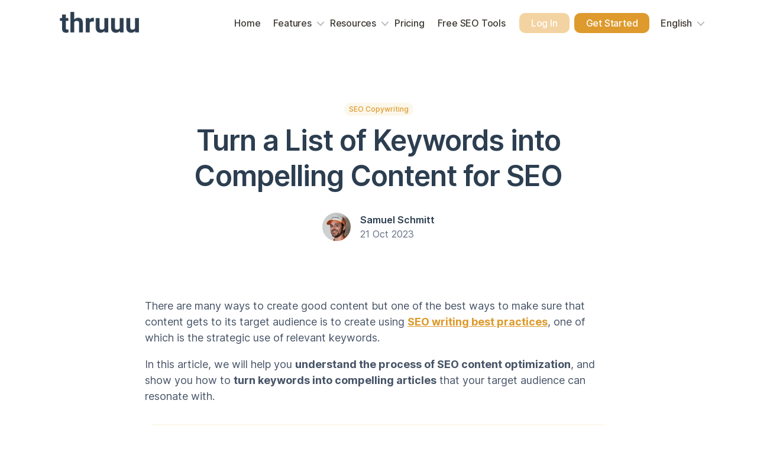

--- FILE ---
content_type: text/html; charset=UTF-8
request_url: https://thruuu.com/blog/turn-keywords-into-seo-content/
body_size: 26293
content:
<!DOCTYPE html>

<html class="no-js" lang="en-US">

	<head>

		<meta charset="UTF-8">
		<meta name="viewport" content="width=device-width, initial-scale=1.0" >

		<link rel="profile" href="https://gmpg.org/xfn/11">

		<meta name='robots' content='index, follow, max-image-preview:large, max-snippet:-1, max-video-preview:-1' />
<link rel="alternate" href="https://thruuu.com/blog/turn-keywords-into-seo-content/" hreflang="en" />
<link rel="alternate" href="https://thruuu.com/fr/blog/transformer-liste-mots-cles-en-contenu-seo/" hreflang="fr" />

	<!-- This site is optimized with the Yoast SEO plugin v19.6.1 - https://yoast.com/wordpress/plugins/seo/ -->
	<title>Turn a List of Keywords into Compelling Content for SEO</title>
	<meta name="description" content="Learn how to turn a list of keywords into compelling and valuable content that ranks high in search engines. Boost your website&#039;s visibility and conversion rate!" />
	<link rel="canonical" href="https://thruuu.com/blog/turn-keywords-into-seo-content/" />
	<meta property="og:locale" content="en_US" />
	<meta property="og:locale:alternate" content="fr_FR" />
	<meta property="og:type" content="article" />
	<meta property="og:title" content="Turn a List of Keywords into Compelling Content for SEO" />
	<meta property="og:description" content="Learn how to turn a list of keywords into compelling and valuable content that ranks high in search engines. Boost your website&#039;s visibility and conversion rate!" />
	<meta property="og:url" content="https://thruuu.com/blog/turn-keywords-into-seo-content/" />
	<meta property="og:site_name" content="thruuu | Content Optimization Solution" />
	<meta property="article:published_time" content="2023-10-21T16:35:29+00:00" />
	<meta property="article:modified_time" content="2025-11-04T06:57:32+00:00" />
	<meta property="og:image" content="https://thruuu.com/wp-content/uploads/2023/10/How-to-Turn-a-List-of-Keywords-into-Compelling-Content-for-SEO-.png" />
	<meta property="og:image:width" content="1024" />
	<meta property="og:image:height" content="512" />
	<meta property="og:image:type" content="image/png" />
	<meta name="author" content="Samuel Schmitt" />
	<meta name="twitter:card" content="summary_large_image" />
	<meta name="twitter:image" content="https://thruuu.com/wp-content/uploads/2023/10/How-to-Turn-a-List-of-Keywords-into-Compelling-Content-for-SEO-.png" />
	<meta name="twitter:creator" content="@thruuu_seo" />
	<meta name="twitter:site" content="@thruuu_seo" />
	<meta name="twitter:label1" content="Written by" />
	<meta name="twitter:data1" content="Samuel Schmitt" />
	<meta name="twitter:label2" content="Est. reading time" />
	<meta name="twitter:data2" content="14 minutes" />
	<script type="application/ld+json" class="yoast-schema-graph">{"@context":"https://schema.org","@graph":[{"@type":["Article","BlogPosting"],"@id":"https://thruuu.com/blog/turn-keywords-into-seo-content/#article","isPartOf":{"@id":"https://thruuu.com/blog/turn-keywords-into-seo-content/"},"author":{"name":"Samuel Schmitt","@id":"https://thruuu.com/#/schema/person/761d35f71212b7ec55632b6572e562d3"},"headline":"Turn a List of Keywords into Compelling Content for SEO","datePublished":"2023-10-21T16:35:29+00:00","dateModified":"2025-11-04T06:57:32+00:00","mainEntityOfPage":{"@id":"https://thruuu.com/blog/turn-keywords-into-seo-content/"},"wordCount":2339,"publisher":{"@id":"https://thruuu.com/#organization"},"image":{"@id":"https://thruuu.com/blog/turn-keywords-into-seo-content/#primaryimage"},"thumbnailUrl":"https://thruuu.com/wp-content/uploads/2023/10/image-3.png","articleSection":["SEO Copywriting"],"inLanguage":"en-US"},{"@type":"WebPage","@id":"https://thruuu.com/blog/turn-keywords-into-seo-content/","url":"https://thruuu.com/blog/turn-keywords-into-seo-content/","name":"Turn a List of Keywords into Compelling Content for SEO","isPartOf":{"@id":"https://thruuu.com/#website"},"primaryImageOfPage":{"@id":"https://thruuu.com/blog/turn-keywords-into-seo-content/#primaryimage"},"image":{"@id":"https://thruuu.com/blog/turn-keywords-into-seo-content/#primaryimage"},"thumbnailUrl":"https://thruuu.com/wp-content/uploads/2023/10/image-3.png","datePublished":"2023-10-21T16:35:29+00:00","dateModified":"2025-11-04T06:57:32+00:00","description":"Learn how to turn a list of keywords into compelling and valuable content that ranks high in search engines. Boost your website's visibility and conversion rate!","breadcrumb":{"@id":"https://thruuu.com/blog/turn-keywords-into-seo-content/#breadcrumb"},"inLanguage":"en-US","potentialAction":[{"@type":"ReadAction","target":["https://thruuu.com/blog/turn-keywords-into-seo-content/"]}]},{"@type":"ImageObject","inLanguage":"en-US","@id":"https://thruuu.com/blog/turn-keywords-into-seo-content/#primaryimage","url":"https://thruuu.com/wp-content/uploads/2023/10/image-3.png","contentUrl":"https://thruuu.com/wp-content/uploads/2023/10/image-3.png","width":510,"height":706},{"@type":"BreadcrumbList","@id":"https://thruuu.com/blog/turn-keywords-into-seo-content/#breadcrumb","itemListElement":[{"@type":"ListItem","position":1,"name":"Home","item":"https://thruuu.com/"},{"@type":"ListItem","position":2,"name":"Blog","item":"https://thruuu.com/blog/"},{"@type":"ListItem","position":3,"name":"Turn a List of Keywords into Compelling Content for SEO"}]},{"@type":"WebSite","@id":"https://thruuu.com/#website","url":"https://thruuu.com/","name":"thruuu | Content Optimization Solution","description":"","publisher":{"@id":"https://thruuu.com/#organization"},"potentialAction":[{"@type":"SearchAction","target":{"@type":"EntryPoint","urlTemplate":"https://thruuu.com/?s={search_term_string}"},"query-input":"required name=search_term_string"}],"inLanguage":"en-US"},{"@type":"Organization","@id":"https://thruuu.com/#organization","name":"thruuu","url":"https://thruuu.com/","sameAs":["https://www.linkedin.com/company/thruuu/","https://www.youtube.com/channel/UCJ64gTopKYGV6dWuehNNpcw","https://twitter.com/thruuu_seo"],"logo":{"@type":"ImageObject","inLanguage":"en-US","@id":"https://thruuu.com/#/schema/logo/image/","url":"https://thruuu.com/wp-content/uploads/2022/02/logo.png","contentUrl":"https://thruuu.com/wp-content/uploads/2022/02/logo.png","width":1964,"height":676,"caption":"thruuu"},"image":{"@id":"https://thruuu.com/#/schema/logo/image/"}},{"@type":"Person","@id":"https://thruuu.com/#/schema/person/761d35f71212b7ec55632b6572e562d3","name":"Samuel Schmitt","image":{"@type":"ImageObject","inLanguage":"en-US","@id":"https://thruuu.com/#/schema/person/image/","url":"https://secure.gravatar.com/avatar/03360b7839e448737e9b9ec3525afdc615c370a409eceb6d3e1fc1e7f3e91cb1?s=96&d=mm&r=g","contentUrl":"https://secure.gravatar.com/avatar/03360b7839e448737e9b9ec3525afdc615c370a409eceb6d3e1fc1e7f3e91cb1?s=96&d=mm&r=g","caption":"Samuel Schmitt"},"url":"https://thruuu.com/blog/author/samuel/"}]}</script>
	<!-- / Yoast SEO plugin. -->


<link rel="alternate" type="application/rss+xml" title="thruuu | Content Optimization Solution &raquo; Feed" href="https://thruuu.com/feed/" />
<link rel="alternate" type="application/rss+xml" title="thruuu | Content Optimization Solution &raquo; Comments Feed" href="https://thruuu.com/comments/feed/" />
<link rel="alternate" title="oEmbed (JSON)" type="application/json+oembed" href="https://thruuu.com/wp-json/oembed/1.0/embed?url=https%3A%2F%2Fthruuu.com%2Fblog%2Fturn-keywords-into-seo-content%2F" />
<link rel="alternate" title="oEmbed (XML)" type="text/xml+oembed" href="https://thruuu.com/wp-json/oembed/1.0/embed?url=https%3A%2F%2Fthruuu.com%2Fblog%2Fturn-keywords-into-seo-content%2F&#038;format=xml" />
<style id='wp-img-auto-sizes-contain-inline-css'>
img:is([sizes=auto i],[sizes^="auto," i]){contain-intrinsic-size:3000px 1500px}
/*# sourceURL=wp-img-auto-sizes-contain-inline-css */
</style>
<style id='wp-emoji-styles-inline-css'>

	img.wp-smiley, img.emoji {
		display: inline !important;
		border: none !important;
		box-shadow: none !important;
		height: 1em !important;
		width: 1em !important;
		margin: 0 0.07em !important;
		vertical-align: -0.1em !important;
		background: none !important;
		padding: 0 !important;
	}
/*# sourceURL=wp-emoji-styles-inline-css */
</style>
<style id='wp-block-library-inline-css'>
:root{--wp-block-synced-color:#7a00df;--wp-block-synced-color--rgb:122,0,223;--wp-bound-block-color:var(--wp-block-synced-color);--wp-editor-canvas-background:#ddd;--wp-admin-theme-color:#007cba;--wp-admin-theme-color--rgb:0,124,186;--wp-admin-theme-color-darker-10:#006ba1;--wp-admin-theme-color-darker-10--rgb:0,107,160.5;--wp-admin-theme-color-darker-20:#005a87;--wp-admin-theme-color-darker-20--rgb:0,90,135;--wp-admin-border-width-focus:2px}@media (min-resolution:192dpi){:root{--wp-admin-border-width-focus:1.5px}}.wp-element-button{cursor:pointer}:root .has-very-light-gray-background-color{background-color:#eee}:root .has-very-dark-gray-background-color{background-color:#313131}:root .has-very-light-gray-color{color:#eee}:root .has-very-dark-gray-color{color:#313131}:root .has-vivid-green-cyan-to-vivid-cyan-blue-gradient-background{background:linear-gradient(135deg,#00d084,#0693e3)}:root .has-purple-crush-gradient-background{background:linear-gradient(135deg,#34e2e4,#4721fb 50%,#ab1dfe)}:root .has-hazy-dawn-gradient-background{background:linear-gradient(135deg,#faaca8,#dad0ec)}:root .has-subdued-olive-gradient-background{background:linear-gradient(135deg,#fafae1,#67a671)}:root .has-atomic-cream-gradient-background{background:linear-gradient(135deg,#fdd79a,#004a59)}:root .has-nightshade-gradient-background{background:linear-gradient(135deg,#330968,#31cdcf)}:root .has-midnight-gradient-background{background:linear-gradient(135deg,#020381,#2874fc)}:root{--wp--preset--font-size--normal:16px;--wp--preset--font-size--huge:42px}.has-regular-font-size{font-size:1em}.has-larger-font-size{font-size:2.625em}.has-normal-font-size{font-size:var(--wp--preset--font-size--normal)}.has-huge-font-size{font-size:var(--wp--preset--font-size--huge)}.has-text-align-center{text-align:center}.has-text-align-left{text-align:left}.has-text-align-right{text-align:right}.has-fit-text{white-space:nowrap!important}#end-resizable-editor-section{display:none}.aligncenter{clear:both}.items-justified-left{justify-content:flex-start}.items-justified-center{justify-content:center}.items-justified-right{justify-content:flex-end}.items-justified-space-between{justify-content:space-between}.screen-reader-text{border:0;clip-path:inset(50%);height:1px;margin:-1px;overflow:hidden;padding:0;position:absolute;width:1px;word-wrap:normal!important}.screen-reader-text:focus{background-color:#ddd;clip-path:none;color:#444;display:block;font-size:1em;height:auto;left:5px;line-height:normal;padding:15px 23px 14px;text-decoration:none;top:5px;width:auto;z-index:100000}html :where(.has-border-color){border-style:solid}html :where([style*=border-top-color]){border-top-style:solid}html :where([style*=border-right-color]){border-right-style:solid}html :where([style*=border-bottom-color]){border-bottom-style:solid}html :where([style*=border-left-color]){border-left-style:solid}html :where([style*=border-width]){border-style:solid}html :where([style*=border-top-width]){border-top-style:solid}html :where([style*=border-right-width]){border-right-style:solid}html :where([style*=border-bottom-width]){border-bottom-style:solid}html :where([style*=border-left-width]){border-left-style:solid}html :where(img[class*=wp-image-]){height:auto;max-width:100%}:where(figure){margin:0 0 1em}html :where(.is-position-sticky){--wp-admin--admin-bar--position-offset:var(--wp-admin--admin-bar--height,0px)}@media screen and (max-width:600px){html :where(.is-position-sticky){--wp-admin--admin-bar--position-offset:0px}}

/*# sourceURL=wp-block-library-inline-css */
</style><style id='wp-block-button-inline-css'>
.wp-block-button__link{align-content:center;box-sizing:border-box;cursor:pointer;display:inline-block;height:100%;text-align:center;word-break:break-word}.wp-block-button__link.aligncenter{text-align:center}.wp-block-button__link.alignright{text-align:right}:where(.wp-block-button__link){border-radius:9999px;box-shadow:none;padding:calc(.667em + 2px) calc(1.333em + 2px);text-decoration:none}.wp-block-button[style*=text-decoration] .wp-block-button__link{text-decoration:inherit}.wp-block-buttons>.wp-block-button.has-custom-width{max-width:none}.wp-block-buttons>.wp-block-button.has-custom-width .wp-block-button__link{width:100%}.wp-block-buttons>.wp-block-button.has-custom-font-size .wp-block-button__link{font-size:inherit}.wp-block-buttons>.wp-block-button.wp-block-button__width-25{width:calc(25% - var(--wp--style--block-gap, .5em)*.75)}.wp-block-buttons>.wp-block-button.wp-block-button__width-50{width:calc(50% - var(--wp--style--block-gap, .5em)*.5)}.wp-block-buttons>.wp-block-button.wp-block-button__width-75{width:calc(75% - var(--wp--style--block-gap, .5em)*.25)}.wp-block-buttons>.wp-block-button.wp-block-button__width-100{flex-basis:100%;width:100%}.wp-block-buttons.is-vertical>.wp-block-button.wp-block-button__width-25{width:25%}.wp-block-buttons.is-vertical>.wp-block-button.wp-block-button__width-50{width:50%}.wp-block-buttons.is-vertical>.wp-block-button.wp-block-button__width-75{width:75%}.wp-block-button.is-style-squared,.wp-block-button__link.wp-block-button.is-style-squared{border-radius:0}.wp-block-button.no-border-radius,.wp-block-button__link.no-border-radius{border-radius:0!important}:root :where(.wp-block-button .wp-block-button__link.is-style-outline),:root :where(.wp-block-button.is-style-outline>.wp-block-button__link){border:2px solid;padding:.667em 1.333em}:root :where(.wp-block-button .wp-block-button__link.is-style-outline:not(.has-text-color)),:root :where(.wp-block-button.is-style-outline>.wp-block-button__link:not(.has-text-color)){color:currentColor}:root :where(.wp-block-button .wp-block-button__link.is-style-outline:not(.has-background)),:root :where(.wp-block-button.is-style-outline>.wp-block-button__link:not(.has-background)){background-color:initial;background-image:none}
/*# sourceURL=https://thruuu.com/wp-includes/blocks/button/style.min.css */
</style>
<style id='wp-block-heading-inline-css'>
h1:where(.wp-block-heading).has-background,h2:where(.wp-block-heading).has-background,h3:where(.wp-block-heading).has-background,h4:where(.wp-block-heading).has-background,h5:where(.wp-block-heading).has-background,h6:where(.wp-block-heading).has-background{padding:1.25em 2.375em}h1.has-text-align-left[style*=writing-mode]:where([style*=vertical-lr]),h1.has-text-align-right[style*=writing-mode]:where([style*=vertical-rl]),h2.has-text-align-left[style*=writing-mode]:where([style*=vertical-lr]),h2.has-text-align-right[style*=writing-mode]:where([style*=vertical-rl]),h3.has-text-align-left[style*=writing-mode]:where([style*=vertical-lr]),h3.has-text-align-right[style*=writing-mode]:where([style*=vertical-rl]),h4.has-text-align-left[style*=writing-mode]:where([style*=vertical-lr]),h4.has-text-align-right[style*=writing-mode]:where([style*=vertical-rl]),h5.has-text-align-left[style*=writing-mode]:where([style*=vertical-lr]),h5.has-text-align-right[style*=writing-mode]:where([style*=vertical-rl]),h6.has-text-align-left[style*=writing-mode]:where([style*=vertical-lr]),h6.has-text-align-right[style*=writing-mode]:where([style*=vertical-rl]){rotate:180deg}
/*# sourceURL=https://thruuu.com/wp-includes/blocks/heading/style.min.css */
</style>
<style id='wp-block-image-inline-css'>
.wp-block-image>a,.wp-block-image>figure>a{display:inline-block}.wp-block-image img{box-sizing:border-box;height:auto;max-width:100%;vertical-align:bottom}@media not (prefers-reduced-motion){.wp-block-image img.hide{visibility:hidden}.wp-block-image img.show{animation:show-content-image .4s}}.wp-block-image[style*=border-radius] img,.wp-block-image[style*=border-radius]>a{border-radius:inherit}.wp-block-image.has-custom-border img{box-sizing:border-box}.wp-block-image.aligncenter{text-align:center}.wp-block-image.alignfull>a,.wp-block-image.alignwide>a{width:100%}.wp-block-image.alignfull img,.wp-block-image.alignwide img{height:auto;width:100%}.wp-block-image .aligncenter,.wp-block-image .alignleft,.wp-block-image .alignright,.wp-block-image.aligncenter,.wp-block-image.alignleft,.wp-block-image.alignright{display:table}.wp-block-image .aligncenter>figcaption,.wp-block-image .alignleft>figcaption,.wp-block-image .alignright>figcaption,.wp-block-image.aligncenter>figcaption,.wp-block-image.alignleft>figcaption,.wp-block-image.alignright>figcaption{caption-side:bottom;display:table-caption}.wp-block-image .alignleft{float:left;margin:.5em 1em .5em 0}.wp-block-image .alignright{float:right;margin:.5em 0 .5em 1em}.wp-block-image .aligncenter{margin-left:auto;margin-right:auto}.wp-block-image :where(figcaption){margin-bottom:1em;margin-top:.5em}.wp-block-image.is-style-circle-mask img{border-radius:9999px}@supports ((-webkit-mask-image:none) or (mask-image:none)) or (-webkit-mask-image:none){.wp-block-image.is-style-circle-mask img{border-radius:0;-webkit-mask-image:url('data:image/svg+xml;utf8,<svg viewBox="0 0 100 100" xmlns="http://www.w3.org/2000/svg"><circle cx="50" cy="50" r="50"/></svg>');mask-image:url('data:image/svg+xml;utf8,<svg viewBox="0 0 100 100" xmlns="http://www.w3.org/2000/svg"><circle cx="50" cy="50" r="50"/></svg>');mask-mode:alpha;-webkit-mask-position:center;mask-position:center;-webkit-mask-repeat:no-repeat;mask-repeat:no-repeat;-webkit-mask-size:contain;mask-size:contain}}:root :where(.wp-block-image.is-style-rounded img,.wp-block-image .is-style-rounded img){border-radius:9999px}.wp-block-image figure{margin:0}.wp-lightbox-container{display:flex;flex-direction:column;position:relative}.wp-lightbox-container img{cursor:zoom-in}.wp-lightbox-container img:hover+button{opacity:1}.wp-lightbox-container button{align-items:center;backdrop-filter:blur(16px) saturate(180%);background-color:#5a5a5a40;border:none;border-radius:4px;cursor:zoom-in;display:flex;height:20px;justify-content:center;opacity:0;padding:0;position:absolute;right:16px;text-align:center;top:16px;width:20px;z-index:100}@media not (prefers-reduced-motion){.wp-lightbox-container button{transition:opacity .2s ease}}.wp-lightbox-container button:focus-visible{outline:3px auto #5a5a5a40;outline:3px auto -webkit-focus-ring-color;outline-offset:3px}.wp-lightbox-container button:hover{cursor:pointer;opacity:1}.wp-lightbox-container button:focus{opacity:1}.wp-lightbox-container button:focus,.wp-lightbox-container button:hover,.wp-lightbox-container button:not(:hover):not(:active):not(.has-background){background-color:#5a5a5a40;border:none}.wp-lightbox-overlay{box-sizing:border-box;cursor:zoom-out;height:100vh;left:0;overflow:hidden;position:fixed;top:0;visibility:hidden;width:100%;z-index:100000}.wp-lightbox-overlay .close-button{align-items:center;cursor:pointer;display:flex;justify-content:center;min-height:40px;min-width:40px;padding:0;position:absolute;right:calc(env(safe-area-inset-right) + 16px);top:calc(env(safe-area-inset-top) + 16px);z-index:5000000}.wp-lightbox-overlay .close-button:focus,.wp-lightbox-overlay .close-button:hover,.wp-lightbox-overlay .close-button:not(:hover):not(:active):not(.has-background){background:none;border:none}.wp-lightbox-overlay .lightbox-image-container{height:var(--wp--lightbox-container-height);left:50%;overflow:hidden;position:absolute;top:50%;transform:translate(-50%,-50%);transform-origin:top left;width:var(--wp--lightbox-container-width);z-index:9999999999}.wp-lightbox-overlay .wp-block-image{align-items:center;box-sizing:border-box;display:flex;height:100%;justify-content:center;margin:0;position:relative;transform-origin:0 0;width:100%;z-index:3000000}.wp-lightbox-overlay .wp-block-image img{height:var(--wp--lightbox-image-height);min-height:var(--wp--lightbox-image-height);min-width:var(--wp--lightbox-image-width);width:var(--wp--lightbox-image-width)}.wp-lightbox-overlay .wp-block-image figcaption{display:none}.wp-lightbox-overlay button{background:none;border:none}.wp-lightbox-overlay .scrim{background-color:#fff;height:100%;opacity:.9;position:absolute;width:100%;z-index:2000000}.wp-lightbox-overlay.active{visibility:visible}@media not (prefers-reduced-motion){.wp-lightbox-overlay.active{animation:turn-on-visibility .25s both}.wp-lightbox-overlay.active img{animation:turn-on-visibility .35s both}.wp-lightbox-overlay.show-closing-animation:not(.active){animation:turn-off-visibility .35s both}.wp-lightbox-overlay.show-closing-animation:not(.active) img{animation:turn-off-visibility .25s both}.wp-lightbox-overlay.zoom.active{animation:none;opacity:1;visibility:visible}.wp-lightbox-overlay.zoom.active .lightbox-image-container{animation:lightbox-zoom-in .4s}.wp-lightbox-overlay.zoom.active .lightbox-image-container img{animation:none}.wp-lightbox-overlay.zoom.active .scrim{animation:turn-on-visibility .4s forwards}.wp-lightbox-overlay.zoom.show-closing-animation:not(.active){animation:none}.wp-lightbox-overlay.zoom.show-closing-animation:not(.active) .lightbox-image-container{animation:lightbox-zoom-out .4s}.wp-lightbox-overlay.zoom.show-closing-animation:not(.active) .lightbox-image-container img{animation:none}.wp-lightbox-overlay.zoom.show-closing-animation:not(.active) .scrim{animation:turn-off-visibility .4s forwards}}@keyframes show-content-image{0%{visibility:hidden}99%{visibility:hidden}to{visibility:visible}}@keyframes turn-on-visibility{0%{opacity:0}to{opacity:1}}@keyframes turn-off-visibility{0%{opacity:1;visibility:visible}99%{opacity:0;visibility:visible}to{opacity:0;visibility:hidden}}@keyframes lightbox-zoom-in{0%{transform:translate(calc((-100vw + var(--wp--lightbox-scrollbar-width))/2 + var(--wp--lightbox-initial-left-position)),calc(-50vh + var(--wp--lightbox-initial-top-position))) scale(var(--wp--lightbox-scale))}to{transform:translate(-50%,-50%) scale(1)}}@keyframes lightbox-zoom-out{0%{transform:translate(-50%,-50%) scale(1);visibility:visible}99%{visibility:visible}to{transform:translate(calc((-100vw + var(--wp--lightbox-scrollbar-width))/2 + var(--wp--lightbox-initial-left-position)),calc(-50vh + var(--wp--lightbox-initial-top-position))) scale(var(--wp--lightbox-scale));visibility:hidden}}
/*# sourceURL=https://thruuu.com/wp-includes/blocks/image/style.min.css */
</style>
<style id='wp-block-list-inline-css'>
ol,ul{box-sizing:border-box}:root :where(.wp-block-list.has-background){padding:1.25em 2.375em}
/*# sourceURL=https://thruuu.com/wp-includes/blocks/list/style.min.css */
</style>
<style id='wp-block-buttons-inline-css'>
.wp-block-buttons{box-sizing:border-box}.wp-block-buttons.is-vertical{flex-direction:column}.wp-block-buttons.is-vertical>.wp-block-button:last-child{margin-bottom:0}.wp-block-buttons>.wp-block-button{display:inline-block;margin:0}.wp-block-buttons.is-content-justification-left{justify-content:flex-start}.wp-block-buttons.is-content-justification-left.is-vertical{align-items:flex-start}.wp-block-buttons.is-content-justification-center{justify-content:center}.wp-block-buttons.is-content-justification-center.is-vertical{align-items:center}.wp-block-buttons.is-content-justification-right{justify-content:flex-end}.wp-block-buttons.is-content-justification-right.is-vertical{align-items:flex-end}.wp-block-buttons.is-content-justification-space-between{justify-content:space-between}.wp-block-buttons.aligncenter{text-align:center}.wp-block-buttons:not(.is-content-justification-space-between,.is-content-justification-right,.is-content-justification-left,.is-content-justification-center) .wp-block-button.aligncenter{margin-left:auto;margin-right:auto;width:100%}.wp-block-buttons[style*=text-decoration] .wp-block-button,.wp-block-buttons[style*=text-decoration] .wp-block-button__link{text-decoration:inherit}.wp-block-buttons.has-custom-font-size .wp-block-button__link{font-size:inherit}.wp-block-buttons .wp-block-button__link{width:100%}.wp-block-button.aligncenter{text-align:center}
/*# sourceURL=https://thruuu.com/wp-includes/blocks/buttons/style.min.css */
</style>
<style id='wp-block-group-inline-css'>
.wp-block-group{box-sizing:border-box}:where(.wp-block-group.wp-block-group-is-layout-constrained){position:relative}
/*# sourceURL=https://thruuu.com/wp-includes/blocks/group/style.min.css */
</style>
<style id='wp-block-paragraph-inline-css'>
.is-small-text{font-size:.875em}.is-regular-text{font-size:1em}.is-large-text{font-size:2.25em}.is-larger-text{font-size:3em}.has-drop-cap:not(:focus):first-letter{float:left;font-size:8.4em;font-style:normal;font-weight:100;line-height:.68;margin:.05em .1em 0 0;text-transform:uppercase}body.rtl .has-drop-cap:not(:focus):first-letter{float:none;margin-left:.1em}p.has-drop-cap.has-background{overflow:hidden}:root :where(p.has-background){padding:1.25em 2.375em}:where(p.has-text-color:not(.has-link-color)) a{color:inherit}p.has-text-align-left[style*="writing-mode:vertical-lr"],p.has-text-align-right[style*="writing-mode:vertical-rl"]{rotate:180deg}
/*# sourceURL=https://thruuu.com/wp-includes/blocks/paragraph/style.min.css */
</style>
<style id='global-styles-inline-css'>
:root{--wp--preset--aspect-ratio--square: 1;--wp--preset--aspect-ratio--4-3: 4/3;--wp--preset--aspect-ratio--3-4: 3/4;--wp--preset--aspect-ratio--3-2: 3/2;--wp--preset--aspect-ratio--2-3: 2/3;--wp--preset--aspect-ratio--16-9: 16/9;--wp--preset--aspect-ratio--9-16: 9/16;--wp--preset--color--black: #000000;--wp--preset--color--cyan-bluish-gray: #abb8c3;--wp--preset--color--white: #ffffff;--wp--preset--color--pale-pink: #f78da7;--wp--preset--color--vivid-red: #cf2e2e;--wp--preset--color--luminous-vivid-orange: #ff6900;--wp--preset--color--luminous-vivid-amber: #fcb900;--wp--preset--color--light-green-cyan: #7bdcb5;--wp--preset--color--vivid-green-cyan: #00d084;--wp--preset--color--pale-cyan-blue: #8ed1fc;--wp--preset--color--vivid-cyan-blue: #0693e3;--wp--preset--color--vivid-purple: #9b51e0;--wp--preset--color--accent: #e22658;--wp--preset--color--primary: #000000;--wp--preset--color--secondary: #6d6d6d;--wp--preset--color--subtle-background: #dbdbdb;--wp--preset--color--background: #ffffff;--wp--preset--gradient--vivid-cyan-blue-to-vivid-purple: linear-gradient(135deg,rgb(6,147,227) 0%,rgb(155,81,224) 100%);--wp--preset--gradient--light-green-cyan-to-vivid-green-cyan: linear-gradient(135deg,rgb(122,220,180) 0%,rgb(0,208,130) 100%);--wp--preset--gradient--luminous-vivid-amber-to-luminous-vivid-orange: linear-gradient(135deg,rgb(252,185,0) 0%,rgb(255,105,0) 100%);--wp--preset--gradient--luminous-vivid-orange-to-vivid-red: linear-gradient(135deg,rgb(255,105,0) 0%,rgb(207,46,46) 100%);--wp--preset--gradient--very-light-gray-to-cyan-bluish-gray: linear-gradient(135deg,rgb(238,238,238) 0%,rgb(169,184,195) 100%);--wp--preset--gradient--cool-to-warm-spectrum: linear-gradient(135deg,rgb(74,234,220) 0%,rgb(151,120,209) 20%,rgb(207,42,186) 40%,rgb(238,44,130) 60%,rgb(251,105,98) 80%,rgb(254,248,76) 100%);--wp--preset--gradient--blush-light-purple: linear-gradient(135deg,rgb(255,206,236) 0%,rgb(152,150,240) 100%);--wp--preset--gradient--blush-bordeaux: linear-gradient(135deg,rgb(254,205,165) 0%,rgb(254,45,45) 50%,rgb(107,0,62) 100%);--wp--preset--gradient--luminous-dusk: linear-gradient(135deg,rgb(255,203,112) 0%,rgb(199,81,192) 50%,rgb(65,88,208) 100%);--wp--preset--gradient--pale-ocean: linear-gradient(135deg,rgb(255,245,203) 0%,rgb(182,227,212) 50%,rgb(51,167,181) 100%);--wp--preset--gradient--electric-grass: linear-gradient(135deg,rgb(202,248,128) 0%,rgb(113,206,126) 100%);--wp--preset--gradient--midnight: linear-gradient(135deg,rgb(2,3,129) 0%,rgb(40,116,252) 100%);--wp--preset--font-size--small: 18px;--wp--preset--font-size--medium: 20px;--wp--preset--font-size--large: 26.25px;--wp--preset--font-size--x-large: 42px;--wp--preset--font-size--normal: 21px;--wp--preset--font-size--larger: 32px;--wp--preset--spacing--20: 0.44rem;--wp--preset--spacing--30: 0.67rem;--wp--preset--spacing--40: 1rem;--wp--preset--spacing--50: 1.5rem;--wp--preset--spacing--60: 2.25rem;--wp--preset--spacing--70: 3.38rem;--wp--preset--spacing--80: 5.06rem;--wp--preset--shadow--natural: 6px 6px 9px rgba(0, 0, 0, 0.2);--wp--preset--shadow--deep: 12px 12px 50px rgba(0, 0, 0, 0.4);--wp--preset--shadow--sharp: 6px 6px 0px rgba(0, 0, 0, 0.2);--wp--preset--shadow--outlined: 6px 6px 0px -3px rgb(255, 255, 255), 6px 6px rgb(0, 0, 0);--wp--preset--shadow--crisp: 6px 6px 0px rgb(0, 0, 0);}:where(.is-layout-flex){gap: 0.5em;}:where(.is-layout-grid){gap: 0.5em;}body .is-layout-flex{display: flex;}.is-layout-flex{flex-wrap: wrap;align-items: center;}.is-layout-flex > :is(*, div){margin: 0;}body .is-layout-grid{display: grid;}.is-layout-grid > :is(*, div){margin: 0;}:where(.wp-block-columns.is-layout-flex){gap: 2em;}:where(.wp-block-columns.is-layout-grid){gap: 2em;}:where(.wp-block-post-template.is-layout-flex){gap: 1.25em;}:where(.wp-block-post-template.is-layout-grid){gap: 1.25em;}.has-black-color{color: var(--wp--preset--color--black) !important;}.has-cyan-bluish-gray-color{color: var(--wp--preset--color--cyan-bluish-gray) !important;}.has-white-color{color: var(--wp--preset--color--white) !important;}.has-pale-pink-color{color: var(--wp--preset--color--pale-pink) !important;}.has-vivid-red-color{color: var(--wp--preset--color--vivid-red) !important;}.has-luminous-vivid-orange-color{color: var(--wp--preset--color--luminous-vivid-orange) !important;}.has-luminous-vivid-amber-color{color: var(--wp--preset--color--luminous-vivid-amber) !important;}.has-light-green-cyan-color{color: var(--wp--preset--color--light-green-cyan) !important;}.has-vivid-green-cyan-color{color: var(--wp--preset--color--vivid-green-cyan) !important;}.has-pale-cyan-blue-color{color: var(--wp--preset--color--pale-cyan-blue) !important;}.has-vivid-cyan-blue-color{color: var(--wp--preset--color--vivid-cyan-blue) !important;}.has-vivid-purple-color{color: var(--wp--preset--color--vivid-purple) !important;}.has-black-background-color{background-color: var(--wp--preset--color--black) !important;}.has-cyan-bluish-gray-background-color{background-color: var(--wp--preset--color--cyan-bluish-gray) !important;}.has-white-background-color{background-color: var(--wp--preset--color--white) !important;}.has-pale-pink-background-color{background-color: var(--wp--preset--color--pale-pink) !important;}.has-vivid-red-background-color{background-color: var(--wp--preset--color--vivid-red) !important;}.has-luminous-vivid-orange-background-color{background-color: var(--wp--preset--color--luminous-vivid-orange) !important;}.has-luminous-vivid-amber-background-color{background-color: var(--wp--preset--color--luminous-vivid-amber) !important;}.has-light-green-cyan-background-color{background-color: var(--wp--preset--color--light-green-cyan) !important;}.has-vivid-green-cyan-background-color{background-color: var(--wp--preset--color--vivid-green-cyan) !important;}.has-pale-cyan-blue-background-color{background-color: var(--wp--preset--color--pale-cyan-blue) !important;}.has-vivid-cyan-blue-background-color{background-color: var(--wp--preset--color--vivid-cyan-blue) !important;}.has-vivid-purple-background-color{background-color: var(--wp--preset--color--vivid-purple) !important;}.has-black-border-color{border-color: var(--wp--preset--color--black) !important;}.has-cyan-bluish-gray-border-color{border-color: var(--wp--preset--color--cyan-bluish-gray) !important;}.has-white-border-color{border-color: var(--wp--preset--color--white) !important;}.has-pale-pink-border-color{border-color: var(--wp--preset--color--pale-pink) !important;}.has-vivid-red-border-color{border-color: var(--wp--preset--color--vivid-red) !important;}.has-luminous-vivid-orange-border-color{border-color: var(--wp--preset--color--luminous-vivid-orange) !important;}.has-luminous-vivid-amber-border-color{border-color: var(--wp--preset--color--luminous-vivid-amber) !important;}.has-light-green-cyan-border-color{border-color: var(--wp--preset--color--light-green-cyan) !important;}.has-vivid-green-cyan-border-color{border-color: var(--wp--preset--color--vivid-green-cyan) !important;}.has-pale-cyan-blue-border-color{border-color: var(--wp--preset--color--pale-cyan-blue) !important;}.has-vivid-cyan-blue-border-color{border-color: var(--wp--preset--color--vivid-cyan-blue) !important;}.has-vivid-purple-border-color{border-color: var(--wp--preset--color--vivid-purple) !important;}.has-vivid-cyan-blue-to-vivid-purple-gradient-background{background: var(--wp--preset--gradient--vivid-cyan-blue-to-vivid-purple) !important;}.has-light-green-cyan-to-vivid-green-cyan-gradient-background{background: var(--wp--preset--gradient--light-green-cyan-to-vivid-green-cyan) !important;}.has-luminous-vivid-amber-to-luminous-vivid-orange-gradient-background{background: var(--wp--preset--gradient--luminous-vivid-amber-to-luminous-vivid-orange) !important;}.has-luminous-vivid-orange-to-vivid-red-gradient-background{background: var(--wp--preset--gradient--luminous-vivid-orange-to-vivid-red) !important;}.has-very-light-gray-to-cyan-bluish-gray-gradient-background{background: var(--wp--preset--gradient--very-light-gray-to-cyan-bluish-gray) !important;}.has-cool-to-warm-spectrum-gradient-background{background: var(--wp--preset--gradient--cool-to-warm-spectrum) !important;}.has-blush-light-purple-gradient-background{background: var(--wp--preset--gradient--blush-light-purple) !important;}.has-blush-bordeaux-gradient-background{background: var(--wp--preset--gradient--blush-bordeaux) !important;}.has-luminous-dusk-gradient-background{background: var(--wp--preset--gradient--luminous-dusk) !important;}.has-pale-ocean-gradient-background{background: var(--wp--preset--gradient--pale-ocean) !important;}.has-electric-grass-gradient-background{background: var(--wp--preset--gradient--electric-grass) !important;}.has-midnight-gradient-background{background: var(--wp--preset--gradient--midnight) !important;}.has-small-font-size{font-size: var(--wp--preset--font-size--small) !important;}.has-medium-font-size{font-size: var(--wp--preset--font-size--medium) !important;}.has-large-font-size{font-size: var(--wp--preset--font-size--large) !important;}.has-x-large-font-size{font-size: var(--wp--preset--font-size--x-large) !important;}
/*# sourceURL=global-styles-inline-css */
</style>
<style id='core-block-supports-inline-css'>
.wp-container-core-buttons-is-layout-499968f5{justify-content:center;}
/*# sourceURL=core-block-supports-inline-css */
</style>

<style id='classic-theme-styles-inline-css'>
/*! This file is auto-generated */
.wp-block-button__link{color:#fff;background-color:#32373c;border-radius:9999px;box-shadow:none;text-decoration:none;padding:calc(.667em + 2px) calc(1.333em + 2px);font-size:1.125em}.wp-block-file__button{background:#32373c;color:#fff;text-decoration:none}
/*# sourceURL=/wp-includes/css/classic-themes.min.css */
</style>
<link rel='stylesheet' id='ez-icomoon-css' href='https://thruuu.com/wp-content/plugins/easy-table-of-contents/vendor/icomoon/style.min.css?ver=2.0.32' media='all' />
<link rel='stylesheet' id='ez-toc-css' href='https://thruuu.com/wp-content/plugins/easy-table-of-contents/assets/css/screen.min.css?ver=2.0.32' media='all' />
<style id='ez-toc-inline-css'>
div#ez-toc-container p.ez-toc-title {font-size: 16px;}div#ez-toc-container p.ez-toc-title {font-weight: 600;}div#ez-toc-container ul li {font-size: 16px;}div#ez-toc-container nav ul ul li ul li {font-size: 14px!important;}div#ez-toc-container {background: #fbf7eb;border: 1px solid ;}div#ez-toc-container p.ez-toc-title {color: #2c3e50;}div#ez-toc-container ul.ez-toc-list a {color: #de9a2c;}div#ez-toc-container ul.ez-toc-list a:hover {color: #de9a2c;}div#ez-toc-container ul.ez-toc-list a:visited {color: #de9a2c;}
/*# sourceURL=ez-toc-inline-css */
</style>
<link rel='stylesheet' id='twentytwenty-style-css' href='https://thruuu.com/wp-content/themes/twentytwenty/style.css?ver=9.0.0' media='all' />
<style id='twentytwenty-style-inline-css'>
.color-accent,.color-accent-hover:hover,.color-accent-hover:focus,:root .has-accent-color,.has-drop-cap:not(:focus):first-letter,.wp-block-button.is-style-outline,a { color: #e22658; }blockquote,.border-color-accent,.border-color-accent-hover:hover,.border-color-accent-hover:focus { border-color: #e22658; }button,.button,.faux-button,.wp-block-button__link,.wp-block-file .wp-block-file__button,input[type="button"],input[type="reset"],input[type="submit"],.bg-accent,.bg-accent-hover:hover,.bg-accent-hover:focus,:root .has-accent-background-color,.comment-reply-link { background-color: #e22658; }.fill-children-accent,.fill-children-accent * { fill: #e22658; }:root .has-background-color,button,.button,.faux-button,.wp-block-button__link,.wp-block-file__button,input[type="button"],input[type="reset"],input[type="submit"],.wp-block-button,.comment-reply-link,.has-background.has-primary-background-color:not(.has-text-color),.has-background.has-primary-background-color *:not(.has-text-color),.has-background.has-accent-background-color:not(.has-text-color),.has-background.has-accent-background-color *:not(.has-text-color) { color: #ffffff; }:root .has-background-background-color { background-color: #ffffff; }body,.entry-title a,:root .has-primary-color { color: #000000; }:root .has-primary-background-color { background-color: #000000; }cite,figcaption,.wp-caption-text,.post-meta,.entry-content .wp-block-archives li,.entry-content .wp-block-categories li,.entry-content .wp-block-latest-posts li,.wp-block-latest-comments__comment-date,.wp-block-latest-posts__post-date,.wp-block-embed figcaption,.wp-block-image figcaption,.wp-block-pullquote cite,.comment-metadata,.comment-respond .comment-notes,.comment-respond .logged-in-as,.pagination .dots,.entry-content hr:not(.has-background),hr.styled-separator,:root .has-secondary-color { color: #6d6d6d; }:root .has-secondary-background-color { background-color: #6d6d6d; }pre,fieldset,input,textarea,table,table *,hr { border-color: #dbdbdb; }caption,code,code,kbd,samp,.wp-block-table.is-style-stripes tbody tr:nth-child(odd),:root .has-subtle-background-background-color { background-color: #dbdbdb; }.wp-block-table.is-style-stripes { border-bottom-color: #dbdbdb; }.wp-block-latest-posts.is-grid li { border-top-color: #dbdbdb; }:root .has-subtle-background-color { color: #dbdbdb; }body:not(.overlay-header) .primary-menu > li > a,body:not(.overlay-header) .primary-menu > li > .icon,.modal-menu a,.footer-menu a, .footer-widgets a,#site-footer .wp-block-button.is-style-outline,.wp-block-pullquote:before,.singular:not(.overlay-header) .entry-header a,.archive-header a,.header-footer-group .color-accent,.header-footer-group .color-accent-hover:hover { color: #7a0928; }.social-icons a,#site-footer button:not(.toggle),#site-footer .button,#site-footer .faux-button,#site-footer .wp-block-button__link,#site-footer .wp-block-file__button,#site-footer input[type="button"],#site-footer input[type="reset"],#site-footer input[type="submit"] { background-color: #7a0928; }.social-icons a,body:not(.overlay-header) .primary-menu ul,.header-footer-group button,.header-footer-group .button,.header-footer-group .faux-button,.header-footer-group .wp-block-button:not(.is-style-outline) .wp-block-button__link,.header-footer-group .wp-block-file__button,.header-footer-group input[type="button"],.header-footer-group input[type="reset"],.header-footer-group input[type="submit"] { color: #de9a2c; }#site-header,.footer-nav-widgets-wrapper,#site-footer,.menu-modal,.menu-modal-inner,.search-modal-inner,.archive-header,.singular .entry-header,.singular .featured-media:before,.wp-block-pullquote:before { background-color: #de9a2c; }.header-footer-group,body:not(.overlay-header) #site-header .toggle,.menu-modal .toggle { color: #000000; }body:not(.overlay-header) .primary-menu ul { background-color: #000000; }body:not(.overlay-header) .primary-menu > li > ul:after { border-bottom-color: #000000; }body:not(.overlay-header) .primary-menu ul ul:after { border-left-color: #000000; }.site-description,body:not(.overlay-header) .toggle-inner .toggle-text,.widget .post-date,.widget .rss-date,.widget_archive li,.widget_categories li,.widget cite,.widget_pages li,.widget_meta li,.widget_nav_menu li,.powered-by-wordpress,.to-the-top,.singular .entry-header .post-meta,.singular:not(.overlay-header) .entry-header .post-meta a { color: #342918; }.header-footer-group pre,.header-footer-group fieldset,.header-footer-group input,.header-footer-group textarea,.header-footer-group table,.header-footer-group table *,.footer-nav-widgets-wrapper,#site-footer,.menu-modal nav *,.footer-widgets-outer-wrapper,.footer-top { border-color: #be801c; }.header-footer-group table caption,body:not(.overlay-header) .header-inner .toggle-wrapper::before { background-color: #be801c; }
/*# sourceURL=twentytwenty-style-inline-css */
</style>
<link rel='stylesheet' id='child-style-css' href='https://thruuu.com/wp-content/themes/twentytwenty-child/dist/custom.css?ver=9.0.0' media='all' />
<link rel='stylesheet' id='twentytwenty-print-style-css' href='https://thruuu.com/wp-content/themes/twentytwenty/print.css?ver=1.0.0' media='print' />
<link rel='stylesheet' id='tablepress-default-css' href='https://thruuu.com/wp-content/plugins/tablepress/css/build/default.css?ver=2.2.5' media='all' />
<script src="https://thruuu.com/wp-content/themes/twentytwenty/assets/js/index.js?ver=1.0.0" id="twentytwenty-js-js" async></script>
<link rel="https://api.w.org/" href="https://thruuu.com/wp-json/" /><link rel="alternate" title="JSON" type="application/json" href="https://thruuu.com/wp-json/wp/v2/posts/2038" /><link rel="EditURI" type="application/rsd+xml" title="RSD" href="https://thruuu.com/xmlrpc.php?rsd" />
<meta name="generator" content="WordPress 6.9" />
<link rel='shortlink' href='https://thruuu.com/?p=2038' />
<!-- Google Tag Manager -->
<script>(function(w,d,s,l,i){w[l]=w[l]||[];w[l].push({'gtm.start':
new Date().getTime(),event:'gtm.js'});var f=d.getElementsByTagName(s)[0],
j=d.createElement(s),dl=l!='dataLayer'?'&l='+l:'';j.async=true;j.src=
'https://www.googletagmanager.com/gtm.js?id='+i+dl;f.parentNode.insertBefore(j,f);
})(window,document,'script','dataLayer','GTM-PHMPPJZ');</script>
<!-- End Google Tag Manager -->	<script>document.documentElement.className = document.documentElement.className.replace( 'no-js', 'js' );</script>
	<style id="custom-background-css">
body.custom-background { background-color: #ffffff; }
</style>
	<link rel="icon" href="https://thruuu.com/wp-content/uploads/2022/02/cropped-favico_v2-32x32.png" sizes="32x32" />
<link rel="icon" href="https://thruuu.com/wp-content/uploads/2022/02/cropped-favico_v2-192x192.png" sizes="192x192" />
<link rel="apple-touch-icon" href="https://thruuu.com/wp-content/uploads/2022/02/cropped-favico_v2-180x180.png" />
<meta name="msapplication-TileImage" content="https://thruuu.com/wp-content/uploads/2022/02/cropped-favico_v2-270x270.png" />
		<style id="wp-custom-css">
			.border-light img {
	border: 1px solid #ebebeb !important;
}

figure.border-dark img {
	border: 1px solid #667085 !important;
}

.pt {
	padding-top: 28px!important;
}

.pb-h5 {
	padding-bottom: 32px!important;
}

.has-background {
	border-radius: 16px;
}


.wp-block-group.has-background {
	border:none!important;
	padding: 20px!important;
}

body.single-post .main-content .single-content .wp-block-group.has-background .wp-block-group__inner-container p:last-child {
	 margin-bottom: 0!important
}

#menu-item-3105 a {
    margin-right: 8px;
    padding: 5px 20px;
    border-radius: 10px;
    background-color: #DE9A2D;
    color: #fff !important;
}

#menu-item-3104 a {
    margin-right: 8px;
    padding: 5px 20px;
    border-radius: 10px;
    background-color: #f3d3a1;
    color: #fff !important;
    margin-left: 12px;
}

.wp-block-quote {
	margin-top: 0px;
	border-left-color: #DE9A2C;
}
			</style>
		
	</head>

	<body class="wp-singular post-template-default single single-post postid-2038 single-format-standard custom-background wp-custom-logo wp-embed-responsive wp-theme-twentytwenty wp-child-theme-twentytwenty-child singular missing-post-thumbnail has-single-pagination showing-comments show-avatars footer-top-visible">

		<!-- Google Tag Manager (noscript) -->
<noscript><iframe src="https://www.googletagmanager.com/ns.html?id=GTM-PHMPPJZ"
height="0" width="0" style="display:none;visibility:hidden"></iframe></noscript>
<!-- End Google Tag Manager (noscript) --><a class="skip-link screen-reader-text" href="#site-content">Skip to the content</a>
		<header id="site-header" class="header-footer-group">

			<div class="header-inner section-inner">

				<div class="header-titles-wrapper">

					
					<div class="header-titles">

						<div class="site-logo faux-heading"><a href="https://thruuu.com/" class="custom-logo-link" rel="home"><img width="1964" height="676" src="https://thruuu.com/wp-content/uploads/2022/02/logo.png" class="custom-logo" alt="thruuu - awesome SERP analyzer" decoding="async" fetchpriority="high" srcset="https://thruuu.com/wp-content/uploads/2022/02/logo.png 1964w, https://thruuu.com/wp-content/uploads/2022/02/logo-300x103.png 300w, https://thruuu.com/wp-content/uploads/2022/02/logo-1024x352.png 1024w, https://thruuu.com/wp-content/uploads/2022/02/logo-768x264.png 768w, https://thruuu.com/wp-content/uploads/2022/02/logo-1536x529.png 1536w, https://thruuu.com/wp-content/uploads/2022/02/logo-1200x413.png 1200w" sizes="(max-width: 1964px) 100vw, 1964px" /></a><span class="screen-reader-text">thruuu | Content Optimization Solution</span></div>
					</div><!-- .header-titles -->

					<button class="toggle nav-toggle mobile-nav-toggle" data-toggle-target=".menu-modal"  data-toggle-body-class="showing-menu-modal" aria-expanded="false" data-set-focus=".close-nav-toggle">
						<span class="toggle-inner">
							<span class="toggle-icon">
								<svg class="svg-icon" aria-hidden="true" role="img" focusable="false" xmlns="http://www.w3.org/2000/svg" width="26" height="7" viewBox="0 0 26 7"><path fill-rule="evenodd" d="M332.5,45 C330.567003,45 329,43.4329966 329,41.5 C329,39.5670034 330.567003,38 332.5,38 C334.432997,38 336,39.5670034 336,41.5 C336,43.4329966 334.432997,45 332.5,45 Z M342,45 C340.067003,45 338.5,43.4329966 338.5,41.5 C338.5,39.5670034 340.067003,38 342,38 C343.932997,38 345.5,39.5670034 345.5,41.5 C345.5,43.4329966 343.932997,45 342,45 Z M351.5,45 C349.567003,45 348,43.4329966 348,41.5 C348,39.5670034 349.567003,38 351.5,38 C353.432997,38 355,39.5670034 355,41.5 C355,43.4329966 353.432997,45 351.5,45 Z" transform="translate(-329 -38)" /></svg>							</span>
							<span class="toggle-text">Menu</span>
						</span>
					</button><!-- .nav-toggle -->

				</div><!-- .header-titles-wrapper -->

				<div class="header-navigation-wrapper">

					
							<nav class="primary-menu-wrapper" aria-label="Horizontal">

								<ul class="primary-menu reset-list-style">

								<li id="menu-item-27" class="menu-item menu-item-type-post_type menu-item-object-page menu-item-home menu-item-27"><a href="https://thruuu.com/">Home</a></li>
<li id="menu-item-1010" class="menu-item menu-item-type-custom menu-item-object-custom menu-item-has-children menu-item-1010"><a href="#">Features</a><span class="icon"></span>
<ul class="sub-menu">
	<li id="menu-item-3079" class="menu-item menu-item-type-custom menu-item-object-custom menu-item-3079"><a href="https://thruuu.com/serp-analysis-tool">SERP Analyzer</a></li>
	<li id="menu-item-5291" class="menu-item menu-item-type-custom menu-item-object-custom menu-item-5291"><a href="https://thruuu.com/ai-overview-monitoring-tool">AIO Monitoring</a></li>
	<li id="menu-item-3080" class="menu-item menu-item-type-custom menu-item-object-custom menu-item-3080"><a href="https://thruuu.com/content-brief-generator">Content Briefs</a></li>
	<li id="menu-item-3081" class="menu-item menu-item-type-custom menu-item-object-custom menu-item-3081"><a href="https://thruuu.com/keyword-clustering-tool">Keyword Clustering</a></li>
	<li id="menu-item-3082" class="menu-item menu-item-type-custom menu-item-object-custom menu-item-3082"><a href="https://thruuu.com/seo-page-audit-tool">Page Audit</a></li>
	<li id="menu-item-5292" class="menu-item menu-item-type-custom menu-item-object-custom menu-item-5292"><a href="https://thruuu.com/serp-analysis-api">SERP API</a></li>
</ul>
</li>
<li id="menu-item-87" class="menu-item menu-item-type-custom menu-item-object-custom menu-item-has-children menu-item-87"><a href="#">Resources</a><span class="icon"></span>
<ul class="sub-menu">
	<li id="menu-item-31" class="menu-item menu-item-type-post_type menu-item-object-page current_page_parent menu-item-31"><a href="https://thruuu.com/blog/">Blog</a></li>
	<li id="menu-item-2433" class="menu-item menu-item-type-custom menu-item-object-custom menu-item-2433"><a href="https://thruuu.com/learn">Help Center</a></li>
	<li id="menu-item-3767" class="menu-item menu-item-type-post_type menu-item-object-page menu-item-3767"><a href="https://thruuu.com/topic-cluster-content-strategy/">Topic Cluster Strategy Guide</a></li>
	<li id="menu-item-3766" class="menu-item menu-item-type-post_type menu-item-object-page menu-item-3766"><a href="https://thruuu.com/case-study/">Success Stories</a></li>
</ul>
</li>
<li id="menu-item-29" class="menu-item menu-item-type-custom menu-item-object-custom menu-item-29"><a href="https://thruuu.com/pricing">Pricing</a></li>
<li id="menu-item-1235" class="menu-item menu-item-type-custom menu-item-object-custom menu-item-1235"><a href="https://thruuu.com/free-seo-tools">Free SEO Tools</a></li>
<li id="menu-item-28" class="menu-item menu-item-type-custom menu-item-object-custom menu-item-28"><a href="https://app.thruuu.com/login">Log In</a></li>
<li id="menu-item-30" class="menu-item menu-item-type-custom menu-item-object-custom menu-item-30"><a href="https://app.thruuu.com/create-account">Get Started</a></li>
<li id="menu-item-3360" class="pll-parent-menu-item menu-item menu-item-type-custom menu-item-object-custom current-menu-parent menu-item-has-children menu-item-3360"><a href="#pll_switcher">English</a><span class="icon"></span>
<ul class="sub-menu">
	<li id="menu-item-3360-en" class="lang-item lang-item-38 lang-item-en current-lang lang-item-first menu-item menu-item-type-custom menu-item-object-custom menu-item-3360-en"><a href="https://thruuu.com/blog/turn-keywords-into-seo-content/" hreflang="en-US" lang="en-US">English</a></li>
	<li id="menu-item-3360-fr" class="lang-item lang-item-41 lang-item-fr menu-item menu-item-type-custom menu-item-object-custom menu-item-3360-fr"><a href="https://thruuu.com/fr/blog/transformer-liste-mots-cles-en-contenu-seo/" hreflang="fr-FR" lang="fr-FR">Français</a></li>
</ul>
</li>

								</ul>

							</nav><!-- .primary-menu-wrapper -->

						
				</div><!-- .header-navigation-wrapper -->

			</div><!-- .header-inner -->

			
		</header><!-- #site-header -->

		
<div class="menu-modal cover-modal header-footer-group" data-modal-target-string=".menu-modal">

	<div class="menu-modal-inner modal-inner">

		<div class="menu-wrapper section-inner">

			<div class="menu-top">

				<button class="toggle close-nav-toggle fill-children-current-color" data-toggle-target=".menu-modal" data-toggle-body-class="showing-menu-modal" data-set-focus=".menu-modal">
					<span class="toggle-text">Close Menu</span>
					<svg class="svg-icon" aria-hidden="true" role="img" focusable="false" xmlns="http://www.w3.org/2000/svg" width="16" height="16" viewBox="0 0 16 16"><polygon fill="" fill-rule="evenodd" points="6.852 7.649 .399 1.195 1.445 .149 7.899 6.602 14.352 .149 15.399 1.195 8.945 7.649 15.399 14.102 14.352 15.149 7.899 8.695 1.445 15.149 .399 14.102" /></svg>				</button><!-- .nav-toggle -->

				
					<nav class="mobile-menu" aria-label="Mobile">

						<ul class="modal-menu reset-list-style">

						<li class="menu-item menu-item-type-post_type menu-item-object-page menu-item-home menu-item-27"><div class="ancestor-wrapper"><a href="https://thruuu.com/">Home</a></div><!-- .ancestor-wrapper --></li>
<li class="menu-item menu-item-type-custom menu-item-object-custom menu-item-has-children menu-item-1010"><div class="ancestor-wrapper"><a href="#">Features</a><button class="toggle sub-menu-toggle fill-children-current-color" data-toggle-target=".menu-modal .menu-item-1010 > .sub-menu" data-toggle-type="slidetoggle" data-toggle-duration="250" aria-expanded="false"><span class="screen-reader-text">Show sub menu</span><svg class="svg-icon" aria-hidden="true" role="img" focusable="false" xmlns="http://www.w3.org/2000/svg" width="20" height="12" viewBox="0 0 20 12"><polygon fill="" fill-rule="evenodd" points="1319.899 365.778 1327.678 358 1329.799 360.121 1319.899 370.021 1310 360.121 1312.121 358" transform="translate(-1310 -358)" /></svg></button></div><!-- .ancestor-wrapper -->
<ul class="sub-menu">
	<li class="menu-item menu-item-type-custom menu-item-object-custom menu-item-3079"><div class="ancestor-wrapper"><a href="https://thruuu.com/serp-analysis-tool">SERP Analyzer</a></div><!-- .ancestor-wrapper --></li>
	<li class="menu-item menu-item-type-custom menu-item-object-custom menu-item-5291"><div class="ancestor-wrapper"><a href="https://thruuu.com/ai-overview-monitoring-tool">AIO Monitoring</a></div><!-- .ancestor-wrapper --></li>
	<li class="menu-item menu-item-type-custom menu-item-object-custom menu-item-3080"><div class="ancestor-wrapper"><a href="https://thruuu.com/content-brief-generator">Content Briefs</a></div><!-- .ancestor-wrapper --></li>
	<li class="menu-item menu-item-type-custom menu-item-object-custom menu-item-3081"><div class="ancestor-wrapper"><a href="https://thruuu.com/keyword-clustering-tool">Keyword Clustering</a></div><!-- .ancestor-wrapper --></li>
	<li class="menu-item menu-item-type-custom menu-item-object-custom menu-item-3082"><div class="ancestor-wrapper"><a href="https://thruuu.com/seo-page-audit-tool">Page Audit</a></div><!-- .ancestor-wrapper --></li>
	<li class="menu-item menu-item-type-custom menu-item-object-custom menu-item-5292"><div class="ancestor-wrapper"><a href="https://thruuu.com/serp-analysis-api">SERP API</a></div><!-- .ancestor-wrapper --></li>
</ul>
</li>
<li class="menu-item menu-item-type-custom menu-item-object-custom menu-item-has-children menu-item-87"><div class="ancestor-wrapper"><a href="#">Resources</a><button class="toggle sub-menu-toggle fill-children-current-color" data-toggle-target=".menu-modal .menu-item-87 > .sub-menu" data-toggle-type="slidetoggle" data-toggle-duration="250" aria-expanded="false"><span class="screen-reader-text">Show sub menu</span><svg class="svg-icon" aria-hidden="true" role="img" focusable="false" xmlns="http://www.w3.org/2000/svg" width="20" height="12" viewBox="0 0 20 12"><polygon fill="" fill-rule="evenodd" points="1319.899 365.778 1327.678 358 1329.799 360.121 1319.899 370.021 1310 360.121 1312.121 358" transform="translate(-1310 -358)" /></svg></button></div><!-- .ancestor-wrapper -->
<ul class="sub-menu">
	<li class="menu-item menu-item-type-post_type menu-item-object-page current_page_parent menu-item-31"><div class="ancestor-wrapper"><a href="https://thruuu.com/blog/">Blog</a></div><!-- .ancestor-wrapper --></li>
	<li class="menu-item menu-item-type-custom menu-item-object-custom menu-item-2433"><div class="ancestor-wrapper"><a href="https://thruuu.com/learn">Help Center</a></div><!-- .ancestor-wrapper --></li>
	<li class="menu-item menu-item-type-post_type menu-item-object-page menu-item-3767"><div class="ancestor-wrapper"><a href="https://thruuu.com/topic-cluster-content-strategy/">Topic Cluster Strategy Guide</a></div><!-- .ancestor-wrapper --></li>
	<li class="menu-item menu-item-type-post_type menu-item-object-page menu-item-3766"><div class="ancestor-wrapper"><a href="https://thruuu.com/case-study/">Success Stories</a></div><!-- .ancestor-wrapper --></li>
</ul>
</li>
<li class="menu-item menu-item-type-custom menu-item-object-custom menu-item-29"><div class="ancestor-wrapper"><a href="https://thruuu.com/pricing">Pricing</a></div><!-- .ancestor-wrapper --></li>
<li class="menu-item menu-item-type-custom menu-item-object-custom menu-item-1235"><div class="ancestor-wrapper"><a href="https://thruuu.com/free-seo-tools">Free SEO Tools</a></div><!-- .ancestor-wrapper --></li>
<li class="menu-item menu-item-type-custom menu-item-object-custom menu-item-28"><div class="ancestor-wrapper"><a href="https://app.thruuu.com/login">Log In</a></div><!-- .ancestor-wrapper --></li>
<li class="menu-item menu-item-type-custom menu-item-object-custom menu-item-30"><div class="ancestor-wrapper"><a href="https://app.thruuu.com/create-account">Get Started</a></div><!-- .ancestor-wrapper --></li>
<li class="pll-parent-menu-item menu-item menu-item-type-custom menu-item-object-custom current-menu-parent menu-item-has-children menu-item-3360"><div class="ancestor-wrapper"><a href="#pll_switcher">English</a><button class="toggle sub-menu-toggle fill-children-current-color" data-toggle-target=".menu-modal .menu-item-3360 > .sub-menu" data-toggle-type="slidetoggle" data-toggle-duration="250" aria-expanded="false"><span class="screen-reader-text">Show sub menu</span><svg class="svg-icon" aria-hidden="true" role="img" focusable="false" xmlns="http://www.w3.org/2000/svg" width="20" height="12" viewBox="0 0 20 12"><polygon fill="" fill-rule="evenodd" points="1319.899 365.778 1327.678 358 1329.799 360.121 1319.899 370.021 1310 360.121 1312.121 358" transform="translate(-1310 -358)" /></svg></button></div><!-- .ancestor-wrapper -->
<ul class="sub-menu">
	<li class="lang-item lang-item-38 lang-item-en current-lang lang-item-first menu-item menu-item-type-custom menu-item-object-custom menu-item-3360-en"><div class="ancestor-wrapper"><a href="https://thruuu.com/blog/turn-keywords-into-seo-content/" hreflang="en-US" lang="en-US">English</a></div><!-- .ancestor-wrapper --></li>
	<li class="lang-item lang-item-41 lang-item-fr menu-item menu-item-type-custom menu-item-object-custom menu-item-3360-fr"><div class="ancestor-wrapper"><a href="https://thruuu.com/fr/blog/transformer-liste-mots-cles-en-contenu-seo/" hreflang="fr-FR" lang="fr-FR">Français</a></div><!-- .ancestor-wrapper --></li>
</ul>
</li>

						</ul>

					</nav>

					
			</div><!-- .menu-top -->

			<div class="menu-bottom">

				
			</div><!-- .menu-bottom -->

		</div><!-- .menu-wrapper -->

	</div><!-- .menu-modal-inner -->

</div><!-- .menu-modal -->
<div class="main-content">
    <div class="single-header">
        <div class="categories">
                            <span class="categories__item">
                    SEO Copywriting                </span>
                    </div>
        <h1>Turn a List of Keywords into Compelling Content for SEO</h1>
        <div class="post-details">
            <div class="author-icon">
                <img alt='' src='https://secure.gravatar.com/avatar/03360b7839e448737e9b9ec3525afdc615c370a409eceb6d3e1fc1e7f3e91cb1?s=96&#038;d=mm&#038;r=g' srcset='https://secure.gravatar.com/avatar/03360b7839e448737e9b9ec3525afdc615c370a409eceb6d3e1fc1e7f3e91cb1?s=192&#038;d=mm&#038;r=g 2x' class='avatar avatar-96 photo' height='96' width='96' decoding='async'/>            </div>
            <div class="author-name">
                <span>Samuel Schmitt</span>
                <span class="post-date">
                    21 Oct 2023                </span>
            </div>
        </div>
    </div>
    <div class="single-content">
        
<p>There are many ways to create good content but one of the best ways to make sure that content gets to its target audience is to create using <strong><a href="https://thruuu.com/blog/seo-copywriting/">SEO writing best practices</a></strong>, one of which is the strategic use of relevant keywords.</p>



<p>In this article, we will help you <strong>understand the process of SEO content optimization</strong>, and show you how to <strong>turn keywords into compelling articles</strong> that your target audience can resonate with.</p>



<div id="ez-toc-container" class="ez-toc-v2_0_32 counter-hierarchy">
<div class="ez-toc-title-container">
<p class="ez-toc-title">Table of Contents</p>
<span class="ez-toc-title-toggle"></span></div>
<nav><ul class='ez-toc-list ez-toc-list-level-1'><li class='ez-toc-page-1 ez-toc-heading-level-2'><a class="ez-toc-link ez-toc-heading-1" href="#What_to_do_After_Finding_Keywords" title="What to do After Finding Keywords?">What to do After Finding Keywords?</a></li><li class='ez-toc-page-1 ez-toc-heading-level-2'><a class="ez-toc-link ez-toc-heading-2" href="#How_to_Convert_Keywords_into_High-Quality_Content" title="How to Convert Keywords into High-Quality Content">How to Convert Keywords into High-Quality Content</a><ul class='ez-toc-list-level-3'><li class='ez-toc-heading-level-3'><a class="ez-toc-link ez-toc-heading-3" href="#1_Conducting_Thorough_Keyword_Research" title="1. Conducting Thorough Keyword Research">1. Conducting Thorough Keyword Research</a></li><li class='ez-toc-page-1 ez-toc-heading-level-3'><a class="ez-toc-link ez-toc-heading-4" href="#2_Identifying_Search_Intent_Behind_Keywords" title="2. Identifying Search Intent Behind Keywords">2. Identifying Search Intent Behind Keywords</a></li><li class='ez-toc-page-1 ez-toc-heading-level-3'><a class="ez-toc-link ez-toc-heading-5" href="#3_Creating_a_Content_Plan_Based_on_Keyword_Clusters" title="3. Creating a Content Plan Based on Keyword Clusters">3. Creating a Content Plan Based on Keyword Clusters</a></li><li class='ez-toc-page-1 ez-toc-heading-level-3'><a class="ez-toc-link ez-toc-heading-6" href="#4_Prioritizing_Topics" title="4. Prioritizing Topics">4. Prioritizing Topics</a></li><li class='ez-toc-page-1 ez-toc-heading-level-3'><a class="ez-toc-link ez-toc-heading-7" href="#5_Analyzing_Your_Competitors_and_Creating_Content_Brief" title="5. Analyzing Your Competitors and Creating Content Brief">5. Analyzing Your Competitors and Creating Content Brief</a></li><li class='ez-toc-page-1 ez-toc-heading-level-3'><a class="ez-toc-link ez-toc-heading-8" href="#6_Craft_Engaging_and_Informative_Titles_and_Meta_Descriptions" title="6. Craft Engaging and Informative Titles and Meta Descriptions">6. Craft Engaging and Informative Titles and Meta Descriptions</a></li><li class='ez-toc-page-1 ez-toc-heading-level-3'><a class="ez-toc-link ez-toc-heading-9" href="#7_Incorporating_Keywords_in_the_Content" title="7. Incorporating Keywords in the Content">7. Incorporating Keywords in the Content</a></li><li class='ez-toc-page-1 ez-toc-heading-level-3'><a class="ez-toc-link ez-toc-heading-10" href="#8_Structuring_URLs_With_Targeted_Keywords_for_Search_Engine_Visibility" title="8. Structuring URLs With Targeted Keywords for Search Engine Visibility">8. Structuring URLs With Targeted Keywords for Search Engine Visibility</a></li><li class='ez-toc-page-1 ez-toc-heading-level-3'><a class="ez-toc-link ez-toc-heading-11" href="#9_Write_High-Quality_Articles_Consistently" title="9. Write High-Quality Articles Consistently">9. Write High-Quality Articles Consistently</a></li></ul></li><li class='ez-toc-page-1 ez-toc-heading-level-2'><a class="ez-toc-link ez-toc-heading-12" href="#Best_Practices_to_Maintain_Content_Quality" title="Best Practices to Maintain Content Quality">Best Practices to Maintain Content Quality</a><ul class='ez-toc-list-level-3'><li class='ez-toc-heading-level-3'><a class="ez-toc-link ez-toc-heading-13" href="#1_Maximizing_Your_SEO_With_Internal_Linking" title="1. Maximizing Your SEO With Internal Linking">1. Maximizing Your SEO With Internal Linking</a></li><li class='ez-toc-page-1 ez-toc-heading-level-3'><a class="ez-toc-link ez-toc-heading-14" href="#2_Understanding_The_Risks_and_Penalties_of_Keyword_Stuffing" title="2. Understanding The Risks and Penalties of&nbsp; Keyword Stuffing">2. Understanding The Risks and Penalties of&nbsp; Keyword Stuffing</a></li><li class='ez-toc-page-1 ez-toc-heading-level-3'><a class="ez-toc-link ez-toc-heading-15" href="#3_Analyzing_Competitors_and_Industry_Leaders_To_Keep_Your_Content_Up-to-Date" title="3. Analyzing Competitors and Industry Leaders To Keep Your Content Up-to-Date">3. Analyzing Competitors and Industry Leaders To Keep Your Content Up-to-Date</a></li><li class='ez-toc-page-1 ez-toc-heading-level-3'><a class="ez-toc-link ez-toc-heading-16" href="#4_Integrate_Real-life_expertise" title="4. Integrate Real-life expertise">4. Integrate Real-life expertise</a></li></ul></li><li class='ez-toc-page-1 ez-toc-heading-level-2'><a class="ez-toc-link ez-toc-heading-17" href="#Conclusion" title="Conclusion">Conclusion</a><ul class='ez-toc-list-level-3'><li class='ez-toc-heading-level-3'><a class="ez-toc-link ez-toc-heading-18" href="#Empower_Your_Content_Team" title="Empower Your Content Team">Empower Your Content Team</a></li></ul></li></ul></nav></div>
<h2 class="wp-block-heading"><span class="ez-toc-section" id="What_to_do_After_Finding_Keywords"></span><strong>What to do After Finding Keywords?</strong><span class="ez-toc-section-end"></span></h2>



<p>The first thing you need to know is to <strong>organize your keywords.</strong></p>



<p>Your keywords are meant to be used in your content so we recommend<strong> sorting your keywords into groups</strong> such as topic, theme, pain points, or <a href="https://thruuu.com/blog/search-intent/">search intent</a>.</p>



<p>How you categorize them fully depends on your goals for your SEO strategy.&nbsp;</p>



<p>For example, if you are the Head of Content Marketing for a SaaS that provides a customer relationship management (CRM) tool, one of the first things you should do is consider <strong>what the main questions a future client of your tool will have and the stages they will go through</strong> until they find your solution.</p>



<p>Here are some questions your client might ask:</p>



<ul class="wp-block-list">
<li>How can I improve my sales process?</li>



<li>How can I track opportunities?</li>



<li>How can I forecast my sales?</li>
</ul>



<p>As the owner or content marketer of this hypothetical SaaS, you can learn more about the questions, pain points, and user intent, and then <strong>organize your keywords around these areas</strong> to determine whether or not your content covers these terms.</p>



<h2 class="wp-block-heading"><span class="ez-toc-section" id="How_to_Convert_Keywords_into_High-Quality_Content"></span><strong>How to Convert Keywords into High-Quality Content</strong><span class="ez-toc-section-end"></span></h2>



<p>Here are some ways to convert a list of keywords into great content:</p>



<h3 class="wp-block-heading"><span class="ez-toc-section" id="1_Conducting_Thorough_Keyword_Research"></span><strong>1. Conducting Thorough Keyword Research</strong><span class="ez-toc-section-end"></span></h3>



<p>We assumed you already had a keyword list. </p>



<p>You may have studied your competitors&#8217; websites and <strong>extracted keywords</strong> that drive traffic to them, or you may have identified a trending topic in your niche and now have a large list of keywords that includes thousands of keywords.&nbsp;</p>



<p>To continue with our previous example of a CRM company, here is a long list of keywords related to this topic.</p>


<div class="wp-block-image border-light">
<figure class="aligncenter"><img decoding="async" width="510" height="706" src="https://thruuu.com/wp-content/uploads/2023/10/image-3.png" alt="" class="wp-image-2062" srcset="https://thruuu.com/wp-content/uploads/2023/10/image-3.png 510w, https://thruuu.com/wp-content/uploads/2023/10/image-3-217x300.png 217w" sizes="(max-width: 510px) 100vw, 510px" /></figure>
</div>


<p><strong>Now that you have your list, it&#8217;s time to create a keyword map. </strong></p>



<p><a href="https://thruuu.com/blog/seo-keyword-mapping/">Keyword mapping</a> is the process of assigning a<strong> group of keywords to a topic</strong> that could be a new article or an existing page on your website.<br><br>To create a keyword map, use a spreadsheet that shows the relationship between keywords and pages. This will allow you to optimize the content on a specific page with a focus on its specific keyword.</p>



<p>It will also help you <strong>avoid keyword cannibalization</strong> which happens when more than 1 page targets the same keyword.</p>



<p>Finally, <strong>your content strategy will be defined by this keyword mapping</strong>. It will highlight a set of articles that need to be created or updated, and you can use a content calendar to schedule the creation of each new article.</p>



<p>Continue reading to see the steps that will assist you in transforming this long list of keywords into a list of articles.</p>



<h3 class="wp-block-heading"><span class="ez-toc-section" id="2_Identifying_Search_Intent_Behind_Keywords"></span><strong>2. Identifying Search Intent Behind Keywords</strong><span class="ez-toc-section-end"></span></h3>



<p>Search intent is also known as user intent. It refers to the reason why a user types a certain query into a search engine.</p>



<p class="has-subtle-background-background-color has-background"><em>Are they trying to find an answer to a question? Are they looking for a specific website? Or perhaps they’re trying to purchase a product or know more about a field</em>.</p>



<p>This is what understanding user intent looks like and as a brand or company owner, you can use this information to:&nbsp;</p>



<ul class="wp-block-list">
<li>Adjust your content to target this intent better</li>



<li>Create more relevant content, and ultimately</li>



<li>Rank higher in search results.</li>
</ul>



<p>To identify search intent, you have first to type a keyword into the search bar. The search engine will show a list of results that it believes to be the most relevant to that keyword.&nbsp;</p>



<p>For you to have a deeper <a href="https://thruuu.com/blog/search-intent/">understanding of the search intent</a> behind that keyword, go ahead and analyze the results that appear in the SERPs.</p>



<p>If you type “<em>how to improve my sales process</em>,” you can notice the following:&nbsp;</p>



<ul class="wp-block-list">
<li>A list of articles providing tips</li>



<li>A tone guide</li>
</ul>



<figure class="wp-block-image border-light"><img decoding="async" width="1600" height="1530" src="https://thruuu.com/wp-content/uploads/2023/10/image-7.png" alt="" class="wp-image-2068" srcset="https://thruuu.com/wp-content/uploads/2023/10/image-7.png 1600w, https://thruuu.com/wp-content/uploads/2023/10/image-7-300x287.png 300w, https://thruuu.com/wp-content/uploads/2023/10/image-7-1024x979.png 1024w, https://thruuu.com/wp-content/uploads/2023/10/image-7-768x734.png 768w, https://thruuu.com/wp-content/uploads/2023/10/image-7-1536x1469.png 1536w, https://thruuu.com/wp-content/uploads/2023/10/image-7-1200x1148.png 1200w" sizes="(max-width: 1600px) 100vw, 1600px" /></figure>



<p>You can already see that <strong>the intent is informational</strong>. </p>



<p>The person conducting the search needs to be educated on the process and is not yet ready to make a purchase. </p>



<p>However, <strong>being visible at this stage is beneficial to brand awareness</strong>.</p>



<p>Also, you can see a specific <a href="https://thruuu.com/blog/seo-blog-templates/">blog post format</a>: Listicle.&nbsp;It seems to be the best way to present an answer to this query. </p>



<p>In a few clicks and observation, we have done a <strong>search intent analysis</strong>.</p>



<p>Another quick remark before moving on. Type &#8220;<em>improve my sales process</em>&#8221; in the search box. You&#8217;ll notice that the SERPs are nearly identical and display the same results.</p>



<figure class="wp-block-image border-light"><img decoding="async" width="848" height="841" src="https://thruuu.com/wp-content/uploads/2023/10/image-6.png" alt="" class="wp-image-2067" srcset="https://thruuu.com/wp-content/uploads/2023/10/image-6.png 848w, https://thruuu.com/wp-content/uploads/2023/10/image-6-300x298.png 300w, https://thruuu.com/wp-content/uploads/2023/10/image-6-150x150.png 150w, https://thruuu.com/wp-content/uploads/2023/10/image-6-768x762.png 768w" sizes="(max-width: 848px) 100vw, 848px" /></figure>



<p>Here we speak about <strong>SERP similiarity</strong> and keywords sharing the same intent. It is a key concept to understand as it will help us group keywords in the next steps.</p>



<h3 class="wp-block-heading"><span class="ez-toc-section" id="3_Creating_a_Content_Plan_Based_on_Keyword_Clusters"></span><strong>3. Creating a Content Plan Based on Keyword Clusters</strong><span class="ez-toc-section-end"></span></h3>



<p><strong><a href="https://thruuu.com/topic-cluster-content-strategy/keyword-clustering/">Keyword clustering</a> means grouping similar words people use to search. </strong></p>



<p>This is crucial because <strong>users can look for the same information using different words</strong>.</p>



<p>Identifying all relevant terms will help you optimize and rank for more keywords. </p>



<p>So from this large set of keywords that you have gathered, you can shortlist them so you can end with a smaller list <strong>highlighting topics to focus on.</strong></p>



<p>Continuing with our example, we can see that different keywords can be grouped together. Below are two highlighted groups:</p>



<ul class="wp-block-list">
<li>Bots for sales</li>



<li>Sales quote motivation</li>
</ul>


<div class="wp-block-image border-light">
<figure class="aligncenter"><img decoding="async" width="551" height="708" src="https://thruuu.com/wp-content/uploads/2023/10/image-1.png" alt="" class="wp-image-2058" srcset="https://thruuu.com/wp-content/uploads/2023/10/image-1.png 551w, https://thruuu.com/wp-content/uploads/2023/10/image-1-233x300.png 233w" sizes="(max-width: 551px) 100vw, 551px" /></figure>
</div>


<p><strong>How do you group these keywords?</strong></p>



<p>You could manually enter each keyword and group them based on the result of the SERP. But you might give up quickly because it is time-consuming.</p>



<p>Fortunately, there is a category of SEO tools known as &#8220;<a href="https://thruuu.com/keyword-clustering-tool/">keywords clustering tool</a>&#8221; that will perform this task flawlessly for you.</p>



<p>Simply upload your keyword list, and the grouping will be done automatically by comparing each keyword and its related SERP. </p>



<p>When two keywords appear on the same SERP, they are grouped together.</p>



<p>You can try thruuu and its keyword clustering feature (and start for free with 500 keywords) and see the results here.</p>



<figure class="wp-block-image size-large border-light"><img decoding="async" width="1024" height="738" src="https://thruuu.com/wp-content/uploads/2023/10/image4-1024x738.png" alt="" class="wp-image-2078" srcset="https://thruuu.com/wp-content/uploads/2023/10/image4-1024x738.png 1024w, https://thruuu.com/wp-content/uploads/2023/10/image4-300x216.png 300w, https://thruuu.com/wp-content/uploads/2023/10/image4-768x554.png 768w, https://thruuu.com/wp-content/uploads/2023/10/image4-1200x865.png 1200w, https://thruuu.com/wp-content/uploads/2023/10/image4.png 1225w" sizes="(max-width: 1024px) 100vw, 1024px" /></figure>



<p>As you can see the grouping is done and it highlights the main topics (your future articles) to cover.</p>



<p class="has-subtle-background-background-color has-background">🚀 <strong>Pro Tip:</strong> You could even enter the domain of your website to understand the existing pages to optimize, but we want to keep this tutorial simple.</p>



<div class="wp-block-group alignfull cta-product"><div class="wp-block-group__inner-container is-layout-flow wp-block-group-is-layout-flow">
<h3 class="wp-block-heading" id="get-started-with-thruuu-and-export-google-search-data-in-one-click-1"><strong><strong>Learn How to Create Keyword Clusters with thruuu</strong></strong></h3>



<p class="has-text-align-center has-normal-font-size" style="line-height:.9">Discover the secrets to effective keyword clustering. Don&#8217;t miss this opportunity.</p>



<div class="wp-block-buttons is-horizontal is-content-justification-center is-layout-flex wp-container-core-buttons-is-layout-499968f5 wp-block-buttons-is-layout-flex">
<div class="wp-block-button"><a class="wp-block-button__link wp-element-button" href="https://thruuu.com/learn/create-topic-cluster-tool/" style="border-radius:10px">LEARN HOW TO CLUSTER KEYWORDS</a></div>
</div>
</div></div>



<h3 class="wp-block-heading"><span class="ez-toc-section" id="4_Prioritizing_Topics"></span><strong>4. Prioritizing Topics</strong><span class="ez-toc-section-end"></span></h3>



<p>When it comes to choosing the articles to begin writing, consider the following:</p>



<ul class="wp-block-list">
<li><strong>Measuring Difficulty: </strong>Focusing on the less competitive topic. The Volume or CPC metrics of a search can be used to determine competitiveness. Also, if you see a lot of ads and big brands for a search, it indicates that there is a lot of competition.</li>
</ul>



<ul class="wp-block-list">
<li><strong>BOFU vs TOFU:</strong> Focusing on the bottom of the funnel to improve conversion, or the top of the funnel for brand awareness.</li>
</ul>



<p>Ultimately, if you launch a new website, everything will be competitive. So you could <strong>begin focusing on the topic that you enjoy the most and where you have a real added value to offer. </strong></p>



<p>To get a spot on the SERP, your first few pieces of content must be outstanding.</p>



<p>If we go back to our example, you could have a list like this at this stage.</p>



<figure class="wp-block-image border-light"><img decoding="async" width="1600" height="712" src="https://thruuu.com/wp-content/uploads/2023/10/image-8.png" alt="" class="wp-image-2069" srcset="https://thruuu.com/wp-content/uploads/2023/10/image-8.png 1600w, https://thruuu.com/wp-content/uploads/2023/10/image-8-300x134.png 300w, https://thruuu.com/wp-content/uploads/2023/10/image-8-1024x456.png 1024w, https://thruuu.com/wp-content/uploads/2023/10/image-8-768x342.png 768w, https://thruuu.com/wp-content/uploads/2023/10/image-8-1536x684.png 1536w, https://thruuu.com/wp-content/uploads/2023/10/image-8-1200x534.png 1200w" sizes="(max-width: 1600px) 100vw, 1600px" /></figure>



<h3 class="wp-block-heading"><span class="ez-toc-section" id="5_Analyzing_Your_Competitors_and_Creating_Content_Brief"></span><strong>5. Analyzing Your Competitors and Creating Content Brief</strong><span class="ez-toc-section-end"></span></h3>



<p>Before you start writing on your chosen topic, create a content brief.</p>



<p>A <a href="https://thruuu.com/blog/content-briefs/">content brief</a> is a document that <strong>outlines the key elements</strong> and goals of a content piece before it is created. It provides <strong>clear guidance</strong> to your writing team.</p>



<p>Even if you don&#8217;t work with writers, we recommend creating a content brief because it will motivate you to <strong><a href="https://thruuu.com/blog/serp-analysis/">analyze your competitors on the SERP</a></strong> and come up with the best content format, heading structure, and topic to cover in your copy.</p>



<p>thruuu is a fantastic tool (<em>not just because we built it</em>), and it will assist you in gathering key information about your competitor and automating the brief creation process.</p>



<p>You can directly analyze all competitors and their content strategy from the view listing all keyword clusters, or you can create a complete content brief from the view listing all keyword clusters.</p>



<figure class="wp-block-image size-full border-light"><img decoding="async" width="660" height="446" src="https://thruuu.com/wp-content/uploads/2023/10/image13.png" alt="" class="wp-image-2079" srcset="https://thruuu.com/wp-content/uploads/2023/10/image13.png 660w, https://thruuu.com/wp-content/uploads/2023/10/image13-300x203.png 300w" sizes="(max-width: 660px) 100vw, 660px" /></figure>



<p>If you enter the <a href="https://thruuu.com/content-brief-generator/">content brief generator</a>, thruuu will guide you through the process of creating a complete brief. All of the information required by a content writer is available.</p>



<p>This powerful content outline builder allows you to browse your competitors and even <a href="https://thruuu.com/learn/seo-content-outline/">create an outline</a> in one click.</p>



<p>Here you can see the outline generated for the topic “<em>Sales Pipeline</em>”.</p>



<figure class="wp-block-image border-light"><img decoding="async" width="737" height="955" src="https://thruuu.com/wp-content/uploads/2023/10/image-2.png" alt="" class="wp-image-2061" srcset="https://thruuu.com/wp-content/uploads/2023/10/image-2.png 737w, https://thruuu.com/wp-content/uploads/2023/10/image-2-232x300.png 232w" sizes="(max-width: 737px) 100vw, 737px" /></figure>



<p>You can learn more about <a href="https://thruuu.com/learn/create-content-briefs/">how to create a content brief with thruuu</a>. </p>



<p class="has-subtle-background-background-color has-background">👉 <strong>Check this out: </strong>See the final brief created for the example. And <a href="https://app.thruuu.com/brief/share/8d25a640-6ea8-11ee-8967-b55edf6c49f0">you can share with your writer</a>.</p>



<h3 class="wp-block-heading"><span class="ez-toc-section" id="6_Craft_Engaging_and_Informative_Titles_and_Meta_Descriptions"></span><strong>6. Craft Engaging and Informative Titles and Meta Descriptions</strong><span class="ez-toc-section-end"></span></h3>



<p>Defining a great title is part of the analyzing and content briefing process.</p>



<p>The best practice is to <strong>include your target keyword in your title</strong> and meta description. </p>



<p>This will tell to the readers that your page has the information they’re looking for.</p>



<p>You could also look at your competitors&#8217; titles to see what common patterns, keywords, and verbs they use in their titles to get ideas.</p>



<p>But&#8230; Always try to <strong><a href="https://thruuu.com/blog/user-generated-content-seo/">find a unique angle.</a></strong></p>



<p>If you run out of ideas, the thruuu content brief builder can help you generate titles.</p>



<figure class="wp-block-image size-full border-light"><img decoding="async" width="982" height="464" src="https://thruuu.com/wp-content/uploads/2023/10/image10.png" alt="" class="wp-image-2080" title="shadow" srcset="https://thruuu.com/wp-content/uploads/2023/10/image10.png 982w, https://thruuu.com/wp-content/uploads/2023/10/image10-300x142.png 300w, https://thruuu.com/wp-content/uploads/2023/10/image10-768x363.png 768w" sizes="(max-width: 982px) 100vw, 982px" /></figure>



<div class="wp-block-group alignfull cta-product"><div class="wp-block-group__inner-container is-layout-flow wp-block-group-is-layout-flow">
<h3 class="wp-block-heading" id="get-started-with-thruuu-and-export-google-search-data-in-one-click-1"><strong><strong>Discover How to Create Perfect SEO Content Brief</strong></strong>s</h3>



<p class="has-text-align-center has-normal-font-size" style="line-height:.9">Checkout out complete guide to create content brief with thruuu</p>



<div class="wp-block-buttons is-horizontal is-content-justification-center is-layout-flex wp-container-core-buttons-is-layout-499968f5 wp-block-buttons-is-layout-flex">
<div class="wp-block-button"><a class="wp-block-button__link wp-element-button" href="https://thruuu.com/learn/create-content-briefs/" style="border-radius:10px">LEARN MORE ABOUT CREATING BRIEFS</a></div>
</div>
</div></div>



<h3 class="wp-block-heading"><span class="ez-toc-section" id="7_Incorporating_Keywords_in_the_Content"></span><strong>7. Incorporating Keywords in the Content</strong><span class="ez-toc-section-end"></span></h3>



<p>Here are ways you can use keywords strategically in your content:</p>



<ul class="wp-block-list">
<li>In the introduction to captivate readers.</li>



<li>Use relevant keywords naturally throughout the body of the content.</li>



<li>Optimize headings (H1s, H2s, H3s) to include relevant keywords,</li>



<li>Leverage keywords in alt tags for images to improve accessibility and SEO</li>
</ul>



<p>Keywords to include in your content must also be<strong> shared with your writer. </strong></p>



<p>As we create keyword clusters, we already get a <strong>variation of similar keywords</strong> associated with each topic.</p>



<figure class="wp-block-image shadow"><img decoding="async" width="1600" height="644" src="https://thruuu.com/wp-content/uploads/2023/10/image-5.png" alt="" class="wp-image-2064" srcset="https://thruuu.com/wp-content/uploads/2023/10/image-5.png 1600w, https://thruuu.com/wp-content/uploads/2023/10/image-5-300x121.png 300w, https://thruuu.com/wp-content/uploads/2023/10/image-5-1024x412.png 1024w, https://thruuu.com/wp-content/uploads/2023/10/image-5-768x309.png 768w, https://thruuu.com/wp-content/uploads/2023/10/image-5-1536x618.png 1536w, https://thruuu.com/wp-content/uploads/2023/10/image-5-1200x483.png 1200w" sizes="(max-width: 1600px) 100vw, 1600px" /></figure>



<p>Don’t hesitate to share the related keywords with your writer and request that they incorporate them into the copy.</p>



<p>If you want to take it a step further, you can also <a href="https://thruuu.com/learn/topics-keywords-frequency/">identify the most frequently used words by articles</a> competing for the same search.&nbsp;</p>



<p>thruuu will do this automatically by extracting key terms to mention and including them in the content brief.</p>



<figure class="wp-block-image size-full border-light"><img decoding="async" width="756" height="491" src="https://thruuu.com/wp-content/uploads/2023/10/image5.png" alt="" class="wp-image-2081" srcset="https://thruuu.com/wp-content/uploads/2023/10/image5.png 756w, https://thruuu.com/wp-content/uploads/2023/10/image5-300x195.png 300w" sizes="(max-width: 756px) 100vw, 756px" /></figure>



<h3 class="wp-block-heading"><span class="ez-toc-section" id="8_Structuring_URLs_With_Targeted_Keywords_for_Search_Engine_Visibility"></span><strong>8. Structuring URLs With Targeted Keywords for Search Engine Visibility</strong><span class="ez-toc-section-end"></span></h3>



<p>URLs explain to potential visitors what a web page is about. </p>



<p>As a result, they must be accurate, interesting, and well-structured. We won&#8217;t go into too much detail, but the <strong>URL must include your main keyword.</strong></p>



<figure class="wp-block-image border-light"><img decoding="async" width="833" height="445" src="https://thruuu.com/wp-content/uploads/2023/10/image-4.png" alt="" class="wp-image-2063" srcset="https://thruuu.com/wp-content/uploads/2023/10/image-4.png 833w, https://thruuu.com/wp-content/uploads/2023/10/image-4-300x160.png 300w, https://thruuu.com/wp-content/uploads/2023/10/image-4-768x410.png 768w" sizes="(max-width: 833px) 100vw, 833px" /></figure>



<h3 class="wp-block-heading"><span class="ez-toc-section" id="9_Write_High-Quality_Articles_Consistently"></span>9. Write High-Quality Articles Consistently<span class="ez-toc-section-end"></span></h3>



<p><strong>To convert your keywords into compelling content, you must prioritize quality, especially as SEO becomes more competitive. </strong></p>



<p>We will provide additional suggestions later to help you maintain quality.</p>



<p>However, before we proceed with the process of converting keywords into articles, we&#8217;d like to summarize what we&#8217;ve already explained and the key steps:</p>



<ul class="wp-block-list">
<li><strong>Group your keywords into clusters:</strong> It will help you focus on the right topics and reduce some noise.</li>



<li><strong>Define a list of topics to focus on:</strong> Make realistic goals for content production based on your capabilities.</li>
</ul>



<p>Then for each topic in your list:</p>



<ul class="wp-block-list">
<li>Analyze the competitors</li>



<li>Create content brief</li>



<li>Write comprehensive content</li>
</ul>



<p>Continue this process until your initial list of keywords has been transformed into a blog full of articles.</p>



<figure class="wp-block-image size-large shadow"><img decoding="async" width="1024" height="296" src="https://thruuu.com/wp-content/uploads/2023/10/image2-1024x296.png" alt="" class="wp-image-2082" title="shadow" srcset="https://thruuu.com/wp-content/uploads/2023/10/image2-1024x296.png 1024w, https://thruuu.com/wp-content/uploads/2023/10/image2-300x87.png 300w, https://thruuu.com/wp-content/uploads/2023/10/image2-768x222.png 768w, https://thruuu.com/wp-content/uploads/2023/10/image2-1536x444.png 1536w, https://thruuu.com/wp-content/uploads/2023/10/image2-1200x347.png 1200w, https://thruuu.com/wp-content/uploads/2023/10/image2-1980x573.png 1980w, https://thruuu.com/wp-content/uploads/2023/10/image2.png 1999w" sizes="(max-width: 1024px) 100vw, 1024px" /></figure>



<h2 class="wp-block-heading"><span class="ez-toc-section" id="Best_Practices_to_Maintain_Content_Quality"></span><strong>Best Practices to Maintain Content Quality</strong><span class="ez-toc-section-end"></span></h2>



<p>Here are some best practices you can adopt to maintain content quality:</p>



<h3 class="wp-block-heading"><span class="ez-toc-section" id="1_Maximizing_Your_SEO_With_Internal_Linking"></span><strong>1. Maximizing Your SEO With Internal Linking</strong><span class="ez-toc-section-end"></span></h3>



<p><strong>Internal links help users and search engine spiders navigate your website</strong>. If you use them well, internal links can send important page authority to important pages.</p>



<p>When you use a <a href="https://thruuu.com/topic-cluster-content-strategy/">topic cluster content strategy</a>, you will naturally end up discussing the same topic in different articles.&nbsp;</p>



<p>For example, in the article about &#8220;<em>Sales Pipeline</em>,&#8221; we might mention &#8220;<em>Account management</em>,&#8221; and we can naturally connect these concepts via a link. This also helps Google to make sense of your website through the connection of content.</p>



<h3 class="wp-block-heading"><span class="ez-toc-section" id="2_Understanding_The_Risks_and_Penalties_of_Keyword_Stuffing"></span><strong>2. Understanding The Risks and Penalties of&nbsp; Keyword Stuffing</strong><span class="ez-toc-section-end"></span></h3>



<p><strong>Keyword stuffing involves excessively filling content with keywords to manipulate search engine rankings. </strong></p>



<p>This can backfire by severely harming a website&#8217;s visibility and credibility.</p>



<p>So rather than engage in this practice, avoid it entirely and focus on creating high-quality content that naturally incorporates keywords.</p>



<p>By providing valuable information to users, you can enhance your reputation, improve search engine rankings, and effectively connect with your target audience. </p>



<p>This method ensures a sustainable and ethical SEO strategy that benefits users and you as a website owner.</p>



<h3 class="wp-block-heading"><span class="ez-toc-section" id="3_Analyzing_Competitors_and_Industry_Leaders_To_Keep_Your_Content_Up-to-Date"></span><strong>3. Analyzing Competitors and Industry Leaders To Keep Your Content Up-to-Date</strong><span class="ez-toc-section-end"></span></h3>



<p>We recommend that <strong>you analyze your competitors regularly</strong> to see if they have added any new topics to their copy. </p>



<p>With thruuu, you can dig deep into the SERPs with its awesome <a href="https://thruuu.com/serp-analysis-tool/">SERP Analyzer</a> and extract a wealth of on-page data to help you keep your content fresh.</p>



<figure class="wp-block-image size-large border-light"><img decoding="async" width="1024" height="604" src="https://thruuu.com/wp-content/uploads/2023/05/serp-analysis-1024x604.png" alt="" class="wp-image-1300" srcset="https://thruuu.com/wp-content/uploads/2023/05/serp-analysis-1024x604.png 1024w, https://thruuu.com/wp-content/uploads/2023/05/serp-analysis-300x177.png 300w, https://thruuu.com/wp-content/uploads/2023/05/serp-analysis-768x453.png 768w, https://thruuu.com/wp-content/uploads/2023/05/serp-analysis-1536x906.png 1536w, https://thruuu.com/wp-content/uploads/2023/05/serp-analysis-2048x1208.png 2048w, https://thruuu.com/wp-content/uploads/2023/05/serp-analysis-1200x708.png 1200w, https://thruuu.com/wp-content/uploads/2023/05/serp-analysis-1980x1168.png 1980w" sizes="(max-width: 1024px) 100vw, 1024px" /></figure>



<p class="shadow"></p>



<h3 class="wp-block-heading"><span class="ez-toc-section" id="4_Integrate_Real-life_expertise"></span><strong>4. Integrate Real-life expertise</strong><span class="ez-toc-section-end"></span></h3>



<p>To rank higher on Google, let your content <strong>show the creator’s first-hand experience with the subject matter</strong>. This helps prove authenticity and it aligns with <a href="https://developers.google.com/search/blog/2022/12/google-raters-guidelines-e-e-a-t">Google E-E-A-T guidelines</a>.</p>



<p>We wrote an article illustrating how to incorporate <a href="https://thruuu.com/blog/user-generated-content-seo/">user-generated content into SEO</a>, and our three tips are:</p>



<ul class="wp-block-list">
<li>Feature Users or Clients in Your Content</li>



<li>Leverage Audience Comments on Social Media Platforms</li>



<li>Analyze Questions Left on Blog Post Comments</li>
</ul>



<p>But we let you continue reading <a href="https://thruuu.com/blog/user-generated-content-seo/">here</a>.</p>



<h2 class="wp-block-heading"><span class="ez-toc-section" id="Conclusion"></span><strong>Conclusion</strong><span class="ez-toc-section-end"></span></h2>



<p>Having effective SEO content isn&#8217;t hard to achieve if you know how keyword optimization works. </p>



<p>As explained comprehensively in this article, all it takes is organizing your keywords based on topics and user intent, conducting thorough research, and creating a content brief. </p>



<p>This is the secret to creating and maintaining quality content that connects with your target audience.</p>



<div class="wp-block-group alignfull cta-product"><div class="wp-block-group__inner-container is-layout-flow wp-block-group-is-layout-flow">
<h3 class="wp-block-heading" id="get-started-with-thruuu-and-export-google-search-data-in-one-click-1"><span class="ez-toc-section" id="Empower_Your_Content_Team"></span><strong><strong>Empower Your Content Team</strong></strong><span class="ez-toc-section-end"></span></h3>



<p class="has-text-align-center has-normal-font-size" style="line-height:.9">Our end-to-end content optimization solution empowers your team to crack the Google algorithm, craft exceptional content, and achieve remarkable organic search results.</p>



<div class="wp-block-buttons is-horizontal is-content-justification-center is-layout-flex wp-container-core-buttons-is-layout-499968f5 wp-block-buttons-is-layout-flex">
<div class="wp-block-button"><a class="wp-block-button__link wp-element-button" href="https://app.thruuu.com/create-account" style="border-radius:10px">TRY THRUUU</a></div>
</div>
</div></div>
    </div>

                <div class="share-post">
            <div class="share-post__title">
                <p>
                    Share this post                </p>
            </div>
            <div class="share-post__links">
                <div class="copy-post-link-container">
                    <a href="#" class="wp-block-button__link yellow copy-post-link-button" rel="noopener noreferrer"
                       title="Copy Link">
                        <svg xmlns="http://www.w3.org/2000/svg" width="24" height="25" viewBox="0 0 24 25" fill="none">
                            <path d="M6.5 15.7891C5.5335 15.7891 4.75 15.0056 4.75 14.0391V7.28906C4.75 6.18449 5.64543 5.28906 6.75 5.28906H13.5C14.4665 5.28906 15.25 6.07256 15.25 7.03906M10.75 9.28906H17.25C18.3546 9.28906 19.25 10.1845 19.25 11.2891V17.7891C19.25 18.8936 18.3546 19.7891 17.25 19.7891H10.75C9.64543 19.7891 8.75 18.8936 8.75 17.7891V11.2891C8.75 10.1845 9.64543 9.28906 10.75 9.28906Z"
                                  stroke="#DE9A2C" stroke-width="1.5" stroke-linecap="round" stroke-linejoin="round"/>
                        </svg>
                        Copy                        <span class="copy-success-message" style="display: none;">
                    Link copied to clipboard!                </span>
                    </a>
                </div>
                <div class="share-to-twitter">
                    <a class="wp-block-button__link yellow"
                       href="https://twitter.com/intent/tweet?url=https%3A%2F%2Fthruuu.com%2Fblog%2Fturn-keywords-into-seo-content%2F&text=Turn+a+List+of+Keywords+into+Compelling+Content+for+SEO"
                       rel="noopener noreferrer" target="_blank" title="Share to Twitter/X">
                        <svg xmlns="http://www.w3.org/2000/svg" width="20" height="21" viewBox="0 0 20 21" fill="none">
                            <path d="M3.33325 17.2064L8.92466 11.615M8.92466 11.615L3.33325 3.87305H7.03696L11.0752 9.46445M8.92466 11.615L12.9629 17.2064H16.6666L11.0752 9.46445M16.6666 3.87305L11.0752 9.46445"
                                  stroke="#DE9A2C" stroke-width="1.25" stroke-linecap="round" stroke-linejoin="round"/>
                        </svg>
                    </a>
                </div>
                <div class="share-to-linkedin">
                    <a class="wp-block-button__link yellow"
                       href="https://www.linkedin.com/sharing/share-offsite/?url=https%3A%2F%2Fthruuu.com%2Fblog%2Fturn-keywords-into-seo-content%2F"
                       rel="noopener noreferrer" target="_blank" title="Share to LinkedIn">
                        <svg xmlns="http://www.w3.org/2000/svg" width="20" height="21" viewBox="0 0 20 21" fill="none">
                            <path d="M5.83325 8.87305V14.7064" stroke="#DE9A2C" stroke-width="1.25"
                                  stroke-linecap="round"
                                  stroke-linejoin="round"/>
                            <path d="M9.16675 11.373V14.7064M9.16675 11.373C9.16675 9.9923 10.286 8.87305 11.6667 8.87305C13.0475 8.87305 14.1667 9.9923 14.1667 11.373V14.7064M9.16675 11.373V8.87305"
                                  stroke="#DE9A2C" stroke-width="1.25" stroke-linecap="round" stroke-linejoin="round"/>
                            <path d="M5.84001 6.37305H5.83252" stroke="#DE9A2C" stroke-width="1.66667"
                                  stroke-linecap="round" stroke-linejoin="round"/>
                            <path d="M2.08325 10.5397C2.08325 6.80776 2.08325 4.94179 3.24262 3.78241C4.40199 2.62305 6.26797 2.62305 9.99992 2.62305C13.7318 2.62305 15.5978 2.62305 16.7573 3.78241C17.9166 4.94179 17.9166 6.80776 17.9166 10.5397C17.9166 14.2716 17.9166 16.1376 16.7573 17.297C15.5978 18.4564 13.7318 18.4564 9.99992 18.4564C6.26797 18.4564 4.40199 18.4564 3.24262 17.297C2.08325 16.1376 2.08325 14.2716 2.08325 10.5397Z"
                                  stroke="#DE9A2C" stroke-width="1.25" stroke-linejoin="round"/>
                        </svg>
                    </a>
                </div>
                <div class="share-to-facebook">
                    <a class="wp-block-button__link yellow"
                       href="https://www.facebook.com/sharer.php?u=https%3A%2F%2Fthruuu.com%2Fblog%2Fturn-keywords-into-seo-content%2F"
                       target="_blank" rel="noopener noreferrer" title="Share to Facebook">
                        <svg xmlns="http://www.w3.org/2000/svg" width="20" height="21" viewBox="0 0 20 21" fill="none">
                            <path d="M2.08325 10.5397C2.08325 6.80776 2.08325 4.94179 3.24262 3.78241C4.40199 2.62305 6.26797 2.62305 9.99992 2.62305C13.7318 2.62305 15.5978 2.62305 16.7573 3.78241C17.9166 4.94179 17.9166 6.80776 17.9166 10.5397C17.9166 14.2716 17.9166 16.1376 16.7573 17.297C15.5978 18.4564 13.7318 18.4564 9.99992 18.4564C6.26797 18.4564 4.40199 18.4564 3.24262 17.297C2.08325 16.1376 2.08325 14.2716 2.08325 10.5397Z"
                                  stroke="#DE9A2C" stroke-width="1.25" stroke-linejoin="round"/>
                            <path d="M14.1666 7.83008C14.5118 7.83008 14.7916 7.55026 14.7916 7.20508C14.7916 6.85991 14.5118 6.58008 14.1666 6.58008V7.83008ZM9.37492 18.4551C9.37492 18.8002 9.65475 19.0801 9.99992 19.0801C10.3451 19.0801 10.6249 18.8002 10.6249 18.4551H9.37492ZM8.33325 11.5801C7.98808 11.5801 7.70825 11.8599 7.70825 12.2051C7.70825 12.5502 7.98808 12.8301 8.33325 12.8301V11.5801ZM12.4999 12.8301C12.8451 12.8301 13.1249 12.5502 13.1249 12.2051C13.1249 11.8599 12.8451 11.5801 12.4999 11.5801V12.8301ZM14.1666 6.58008H13.3333V7.83008H14.1666V6.58008ZM9.37492 10.5384V18.4551H10.6249V10.5384H9.37492ZM13.3333 6.58008C12.5653 6.58008 11.9263 6.57875 11.4212 6.64667C10.898 6.71701 10.4257 6.87174 10.0462 7.2513L10.93 8.13518C11.0386 8.02658 11.2032 7.93723 11.5878 7.88553C11.9903 7.8314 12.5299 7.83008 13.3333 7.83008V6.58008ZM10.6249 10.5384C10.6249 9.73508 10.6263 9.19541 10.6803 8.7929C10.7321 8.40835 10.8214 8.24377 10.93 8.13518L10.0462 7.2513C9.66659 7.63085 9.51184 8.10319 9.4415 8.62635C9.37359 9.1315 9.37492 9.77041 9.37492 10.5384H10.6249ZM8.33325 12.8301H12.4999V11.5801H8.33325V12.8301Z"
                                  fill="#DE9A2C"/>
                        </svg>
                    </a>
                </div>

            </div>
        </div>
        <script>
            document.addEventListener('DOMContentLoaded', function () {
                const copyButton = document.querySelector('.copy-post-link-button');

                copyButton.addEventListener('click', function (e) {
                    e.preventDefault();
                    const postLink = window.location.href;
                    navigator.clipboard.writeText(postLink).then(function () {
                        const successMessage = document.querySelector('.copy-success-message');
                        successMessage.style.display = 'block';
                        setTimeout(function () {
                            successMessage.style.display = 'none';
                        }, 3000);
                    }).catch(function (err) {
                        console.error('Unable to copy text', err);
                    });
                });
            });
        </script>


        
            <div class="single-post-footer">
            <div class="posts-container">
                <div class="prev-post ">
                                            <a href="https://thruuu.com/blog/editorial-guidelines/" target="_self"
                           title="How to Create Effective Editorial Guidelines"
                           class="prev-post__link">
                            <svg width="14" height="15" viewBox="0 0 14 15" fill="none" xmlns="http://www.w3.org/2000/svg">
                                <path d="M1.16668 7.53849H12.8333M12.8333 7.53849L7.00001 1.70516M12.8333 7.53849L7.00001 13.3718"
                                      stroke="#2C3E50" stroke-width="1.66667" stroke-linecap="round"
                                      stroke-linejoin="round"/>
                            </svg>
                            Previous                        </a>
                        <div class="post-wrapper">
                            <div class="post-wrapper__categories">
                                                                    <a href="https://thruuu.com/blog/category/seo-copywriting/" target="_self"
                                       title="SEO Copywriting">
                                    <span class="categories__item">
                                    SEO Copywriting                                </span>
                                    </a>
                                                            </div>
                            <a href="https://thruuu.com/blog/editorial-guidelines/" target="_self"
                               title="How to Create Effective Editorial Guidelines">
                                <p class="post-wrapper__title">
                                    How to Create Effective Editorial Guidelines                                </p>
                            </a>
                            <div class="post-wrapper__footer">
                                <div class="post-author">
                                    <div class="author-icon">
                                        <img alt='' src='https://secure.gravatar.com/avatar/03360b7839e448737e9b9ec3525afdc615c370a409eceb6d3e1fc1e7f3e91cb1?s=96&#038;d=mm&#038;r=g' srcset='https://secure.gravatar.com/avatar/03360b7839e448737e9b9ec3525afdc615c370a409eceb6d3e1fc1e7f3e91cb1?s=192&#038;d=mm&#038;r=g 2x' class='avatar avatar-96 photo' height='96' width='96' loading='lazy' decoding='async'/>                                    </div>

                                    <div class="author-name">
                                        <span>Samuel Schmitt</span>
                                    </div>
                                </div>
                                <div class="post-date">
                                    October 17, 2023                                </div>
                            </div>
                        </div>

                                    </div>
                <div class="next-post ">
                                            <a href="https://thruuu.com/blog/thruuu-pricing-explained/" target="_self"
                           title="thruuu Pricing Explained"
                           class="next-post__link">
                            Next                            <svg width="14" height="15" viewBox="0 0 14 15" fill="none" xmlns="http://www.w3.org/2000/svg">
                                <path d="M1.16668 7.53849H12.8333M12.8333 7.53849L7.00001 1.70516M12.8333 7.53849L7.00001 13.3718"
                                      stroke="#2C3E50" stroke-width="1.66667" stroke-linecap="round"
                                      stroke-linejoin="round"/>
                            </svg>
                        </a>
                        <div class="post-wrapper">
                            <div class="post-wrapper__categories">
                                                                    <a href="https://thruuu.com/blog/category/product-updates/" target="_self"
                                       title="Product Updates">
                                    <span class="categories__item">
                                    Product Updates                                </span>
                                    </a>
                                                            </div>
                            <a href="https://thruuu.com/blog/thruuu-pricing-explained/" target="_self"
                               title="thruuu Pricing Explained">
                                <p class="post-wrapper__title">
                                    thruuu Pricing Explained                                </p>
                            </a>
                            <div class="post-wrapper__footer">
                                <div class="post-author">
                                    <div class="author-icon">
                                        <img alt='' src='https://secure.gravatar.com/avatar/03360b7839e448737e9b9ec3525afdc615c370a409eceb6d3e1fc1e7f3e91cb1?s=96&#038;d=mm&#038;r=g' srcset='https://secure.gravatar.com/avatar/03360b7839e448737e9b9ec3525afdc615c370a409eceb6d3e1fc1e7f3e91cb1?s=192&#038;d=mm&#038;r=g 2x' class='avatar avatar-96 photo' height='96' width='96' loading='lazy' decoding='async'/>                                    </div>
                                    <div class="author-name">
                                        <span>Samuel Schmitt</span>
                                    </div>
                                </div>
                                <div class="post-date">
                                    November 2, 2023                                </div>
                            </div>
                        </div>

                                    </div>
            </div>
        </div>
    
</div>

	<div class="footer-nav-widgets-wrapper header-footer-group">

		<div class="footer-inner section-inner">

			
			
				<aside class="footer-widgets-outer-wrapper">

					<div class="footer-widgets-wrapper">

						
							<div class="footer-widgets column-one grid-item">
								<div class="widget widget_block widget_media_image"><div class="widget-content">
<figure class="wp-block-image size-large is-resized"><img decoding="async" src="https://thruuu.com/wp-content/uploads/2022/02/logo-1024x352.png" alt="thruuu - awesome SERP analyzer" class="wp-image-32" width="135" srcset="https://thruuu.com/wp-content/uploads/2022/02/logo-1024x352.png 1024w, https://thruuu.com/wp-content/uploads/2022/02/logo-300x103.png 300w, https://thruuu.com/wp-content/uploads/2022/02/logo-768x264.png 768w, https://thruuu.com/wp-content/uploads/2022/02/logo-1536x529.png 1536w, https://thruuu.com/wp-content/uploads/2022/02/logo-1200x413.png 1200w, https://thruuu.com/wp-content/uploads/2022/02/logo.png 1964w" sizes="(max-width: 1024px) 100vw, 1024px" /></figure>
</div></div>							</div>

						
						
							<div class="footer-widgets column-two grid-item">
								<div class="widget widget_block"><div class="widget-content">
<div class="wp-block-group footer-links-group"><div class="wp-block-group__inner-container is-layout-flow wp-block-group-is-layout-flow">
<h6 class="wp-block-heading" id="group-1">Features</h6>



<ul class="wp-block-list">
<li><a href="https://thruuu.com/serp-analysis-tool">SERP&nbsp;Analyzer</a></li>



<li><a href="https://thruuu.com/ai-overview-monitoring-tool">AIO Monitoring</a></li>



<li><a href="https://thruuu.com/content-brief-generator">Content Briefs Generator</a></li>



<li><a href="https://thruuu.com/keyword-clustering-tool">Keyword Clustering Tool</a></li>



<li><a href="https://thruuu.com/seo-page-audit-tool">Page Audit</a></li>



<li><a href="https://thruuu.com/serp-analysis-api">SERP&nbsp;API</a></li>



<li><a href="https://thruuu.com/free-seo-tools">Free SEO Tools</a></li>
</ul>
</div></div>
</div></div><div class="widget widget_block"><div class="widget-content">
<div class="wp-block-group footer-links-group"><div class="wp-block-group__inner-container is-layout-flow wp-block-group-is-layout-flow">
<h6 class="wp-block-heading" id="group-2">Resources</h6>



<ul class="wp-block-list">
<li><a href="https://thruuu.com/blog/" data-type="page" data-id="16">Blog</a></li>



<li><a href="https://thruuu.com/learn" data-type="page" data-id="664">Help Center</a></li>



<li><a href="/faq">FAQ</a></li>



<li><a href="https://thruuu.com/content-brief-template-library/" data-type="page" data-id="1723">Content Brief Templates</a></li>



<li><a href="https://thruuu.com/topic-cluster-content-strategy/" data-type="link" data-id="https://thruuu.com/topic-cluster-content-strategy/">Topic Cluster Content Strategy Guide</a></li>



<li><a href="/questions">SEO Questions</a></li>
</ul>
</div></div>
</div></div><div class="widget widget_block"><div class="widget-content">
<div class="wp-block-group footer-links-group"><div class="wp-block-group__inner-container is-layout-flow wp-block-group-is-layout-flow">
<h6 class="wp-block-heading" id="group-3">Info</h6>



<ul class="wp-block-list">
<li><a href="https://thruuu.com/contact" data-type="URL" data-id="https://thruuu.com/contact">Contact</a></li>



<li><a href="https://thruuu.com/about">About us</a></li>



<li><a href="/pricing" data-type="URL" data-id="/pricing">Pricing</a></li>



<li><a href="https://thruuu.com/become-an-affiliate/" data-type="page" data-id="1560">Become an affiliate</a></li>



<li><a href="https://thruuu.com/privacy-policy/" data-type="URL" data-id="https://thruuu.com/privacy-policy/">Privacy Policy</a></li>



<li><a href="https://thruuu.com/terms-and-conditions/" data-type="URL" data-id="https://thruuu.com/terms-and-conditions/">Terms &amp; Conditions</a></li>
</ul>
</div></div>
</div></div><div class="widget widget_block"><div class="widget-content">
<div class="wp-block-group footer-links-group"><div class="wp-block-group__inner-container is-layout-flow wp-block-group-is-layout-flow">
<h6 class="wp-block-heading" id="group-4">Social</h6>



<ul class="wp-block-list">
<li><a href="https://twitter.com/thruuu_seo" target="_blank" rel="noreferrer noopener">Twitter</a></li>



<li><a href="https://www.linkedin.com/company/thruuu/" target="_blank" rel="noreferrer noopener">LinkedIn</a></li>



<li><a href="https://www.youtube.com/@thruuu" target="_blank" rel="noreferrer noopener">Youtube</a></li>
</ul>



<div class="wp-block-group footer-links-group"><div class="wp-block-group__inner-container is-layout-flow wp-block-group-is-layout-flow"></div></div>



<div class="wp-block-group footer-links-group"><div class="wp-block-group__inner-container is-layout-flow wp-block-group-is-layout-flow"></div></div>
</div></div>
</div></div>							</div>

						
					</div><!-- .footer-widgets-wrapper -->

				</aside><!-- .footer-widgets-outer-wrapper -->

			
		</div><!-- .footer-inner -->

	</div><!-- .footer-nav-widgets-wrapper -->

			<footer id="site-footer" class="header-footer-group">

				<div class="section-inner">

					<div class="footer-credits">

						<p class="footer-copyright">&copy;
							2026							<a href="https://thruuu.com/">thruuu | Content Optimization Solution</a>
						</p><!-- .footer-copyright -->

						
						<p class="powered-by-wordpress">
							<a href="https://wordpress.org/">
								Powered by WordPress							</a>
						</p><!-- .powered-by-wordpress -->

					</div><!-- .footer-credits -->

					<a class="to-the-top" href="#site-header">
						<span class="to-the-top-long">
							To the top <span class="arrow" aria-hidden="true">&uarr;</span>						</span><!-- .to-the-top-long -->
						<span class="to-the-top-short">
							Up <span class="arrow" aria-hidden="true">&uarr;</span>						</span><!-- .to-the-top-short -->
					</a><!-- .to-the-top -->

				</div><!-- .section-inner -->

			</footer><!-- #site-footer -->

		<script type="speculationrules">
{"prefetch":[{"source":"document","where":{"and":[{"href_matches":"/*"},{"not":{"href_matches":["/wp-*.php","/wp-admin/*","/wp-content/uploads/*","/wp-content/*","/wp-content/plugins/*","/wp-content/themes/twentytwenty-child/*","/wp-content/themes/twentytwenty/*","/*\\?(.+)"]}},{"not":{"selector_matches":"a[rel~=\"nofollow\"]"}},{"not":{"selector_matches":".no-prefetch, .no-prefetch a"}}]},"eagerness":"conservative"}]}
</script>
	<script>
	/(trident|msie)/i.test(navigator.userAgent)&&document.getElementById&&window.addEventListener&&window.addEventListener("hashchange",function(){var t,e=location.hash.substring(1);/^[A-z0-9_-]+$/.test(e)&&(t=document.getElementById(e))&&(/^(?:a|select|input|button|textarea)$/i.test(t.tagName)||(t.tabIndex=-1),t.focus())},!1);
	</script>
	<script src="https://thruuu.com/wp-includes/js/jquery/jquery.min.js?ver=3.7.1" id="jquery-core-js"></script>
<script src="https://thruuu.com/wp-includes/js/jquery/jquery-migrate.min.js?ver=3.4.1" id="jquery-migrate-js"></script>
<script src="https://thruuu.com/wp-content/plugins/easy-table-of-contents/vendor/smooth-scroll/jquery.smooth-scroll.min.js?ver=2.2.0" id="jquery-smooth-scroll-js"></script>
<script src="https://thruuu.com/wp-content/plugins/easy-table-of-contents/vendor/js-cookie/js.cookie.min.js?ver=2.2.1" id="js-cookie-js"></script>
<script src="https://thruuu.com/wp-content/plugins/easy-table-of-contents/vendor/sticky-kit/jquery.sticky-kit.min.js?ver=1.9.2" id="jquery-sticky-kit-js"></script>
<script id="ez-toc-js-js-extra">
var ezTOC = {"smooth_scroll":"1","scroll_offset":"30"};
//# sourceURL=ez-toc-js-js-extra
</script>
<script src="https://thruuu.com/wp-content/plugins/easy-table-of-contents/assets/js/front.min.js?ver=2.0.32-1662135899" id="ez-toc-js-js"></script>
<script id="wp-emoji-settings" type="application/json">
{"baseUrl":"https://s.w.org/images/core/emoji/17.0.2/72x72/","ext":".png","svgUrl":"https://s.w.org/images/core/emoji/17.0.2/svg/","svgExt":".svg","source":{"concatemoji":"https://thruuu.com/wp-includes/js/wp-emoji-release.min.js?ver=6.9"}}
</script>
<script type="module">
/*! This file is auto-generated */
const a=JSON.parse(document.getElementById("wp-emoji-settings").textContent),o=(window._wpemojiSettings=a,"wpEmojiSettingsSupports"),s=["flag","emoji"];function i(e){try{var t={supportTests:e,timestamp:(new Date).valueOf()};sessionStorage.setItem(o,JSON.stringify(t))}catch(e){}}function c(e,t,n){e.clearRect(0,0,e.canvas.width,e.canvas.height),e.fillText(t,0,0);t=new Uint32Array(e.getImageData(0,0,e.canvas.width,e.canvas.height).data);e.clearRect(0,0,e.canvas.width,e.canvas.height),e.fillText(n,0,0);const a=new Uint32Array(e.getImageData(0,0,e.canvas.width,e.canvas.height).data);return t.every((e,t)=>e===a[t])}function p(e,t){e.clearRect(0,0,e.canvas.width,e.canvas.height),e.fillText(t,0,0);var n=e.getImageData(16,16,1,1);for(let e=0;e<n.data.length;e++)if(0!==n.data[e])return!1;return!0}function u(e,t,n,a){switch(t){case"flag":return n(e,"\ud83c\udff3\ufe0f\u200d\u26a7\ufe0f","\ud83c\udff3\ufe0f\u200b\u26a7\ufe0f")?!1:!n(e,"\ud83c\udde8\ud83c\uddf6","\ud83c\udde8\u200b\ud83c\uddf6")&&!n(e,"\ud83c\udff4\udb40\udc67\udb40\udc62\udb40\udc65\udb40\udc6e\udb40\udc67\udb40\udc7f","\ud83c\udff4\u200b\udb40\udc67\u200b\udb40\udc62\u200b\udb40\udc65\u200b\udb40\udc6e\u200b\udb40\udc67\u200b\udb40\udc7f");case"emoji":return!a(e,"\ud83e\u1fac8")}return!1}function f(e,t,n,a){let r;const o=(r="undefined"!=typeof WorkerGlobalScope&&self instanceof WorkerGlobalScope?new OffscreenCanvas(300,150):document.createElement("canvas")).getContext("2d",{willReadFrequently:!0}),s=(o.textBaseline="top",o.font="600 32px Arial",{});return e.forEach(e=>{s[e]=t(o,e,n,a)}),s}function r(e){var t=document.createElement("script");t.src=e,t.defer=!0,document.head.appendChild(t)}a.supports={everything:!0,everythingExceptFlag:!0},new Promise(t=>{let n=function(){try{var e=JSON.parse(sessionStorage.getItem(o));if("object"==typeof e&&"number"==typeof e.timestamp&&(new Date).valueOf()<e.timestamp+604800&&"object"==typeof e.supportTests)return e.supportTests}catch(e){}return null}();if(!n){if("undefined"!=typeof Worker&&"undefined"!=typeof OffscreenCanvas&&"undefined"!=typeof URL&&URL.createObjectURL&&"undefined"!=typeof Blob)try{var e="postMessage("+f.toString()+"("+[JSON.stringify(s),u.toString(),c.toString(),p.toString()].join(",")+"));",a=new Blob([e],{type:"text/javascript"});const r=new Worker(URL.createObjectURL(a),{name:"wpTestEmojiSupports"});return void(r.onmessage=e=>{i(n=e.data),r.terminate(),t(n)})}catch(e){}i(n=f(s,u,c,p))}t(n)}).then(e=>{for(const n in e)a.supports[n]=e[n],a.supports.everything=a.supports.everything&&a.supports[n],"flag"!==n&&(a.supports.everythingExceptFlag=a.supports.everythingExceptFlag&&a.supports[n]);var t;a.supports.everythingExceptFlag=a.supports.everythingExceptFlag&&!a.supports.flag,a.supports.everything||((t=a.source||{}).concatemoji?r(t.concatemoji):t.wpemoji&&t.twemoji&&(r(t.twemoji),r(t.wpemoji)))});
//# sourceURL=https://thruuu.com/wp-includes/js/wp-emoji-loader.min.js
</script>

	<script defer src="https://static.cloudflareinsights.com/beacon.min.js/vcd15cbe7772f49c399c6a5babf22c1241717689176015" integrity="sha512-ZpsOmlRQV6y907TI0dKBHq9Md29nnaEIPlkf84rnaERnq6zvWvPUqr2ft8M1aS28oN72PdrCzSjY4U6VaAw1EQ==" data-cf-beacon='{"version":"2024.11.0","token":"d0a9907ff00c40ffa877e18b60213216","r":1,"server_timing":{"name":{"cfCacheStatus":true,"cfEdge":true,"cfExtPri":true,"cfL4":true,"cfOrigin":true,"cfSpeedBrain":true},"location_startswith":null}}' crossorigin="anonymous"></script>
</body>
</html>


--- FILE ---
content_type: text/css
request_url: https://thruuu.com/wp-content/themes/twentytwenty-child/dist/custom.css?ver=9.0.0
body_size: 6944
content:
/* --- Variables --- */
/* --- Variables --- */
body.blog, body.category {
  letter-spacing: 0;
}
body.blog .main-content h1, body.category .main-content h1 {
  font-size: 36px;
  line-height: 1.35;
  letter-spacing: -0.72px;
  font-weight: 600;
  color: #2C3E50;
}
body.blog .main-content h2, body.category .main-content h2 {
  font-size: 36px;
  line-height: 1.35;
  letter-spacing: -0.72px;
  font-weight: 600;
  color: #2C3E50;
}
body.blog .main-content h3, body.category .main-content h3 {
  font-size: 24px;
  line-height: 1.24;
  letter-spacing: 0;
  font-weight: 600;
  color: #2C3E50;
}
body.blog .main-content h4, body.category .main-content h4 {
  font-size: 20px;
  line-height: 1.5;
  letter-spacing: 0;
  font-weight: 600;
  color: #2C3E50;
}
body.blog .main-content h5, body.category .main-content h5 {
  font-size: 18px;
  line-height: 1.5;
  font-weight: 600;
  letter-spacing: 0;
  color: #2C3E50;
}
body.blog .main-content h6, body.category .main-content h6 {
  font-size: 16px;
  line-height: 1.5;
  letter-spacing: 0;
  font-weight: 600;
  color: #2C3E50;
}
body.blog .main-content p, body.category .main-content p {
  font-size: 16px;
  line-height: 1.55;
  color: #475467;
  font-weight: 400;
}
body.blog .main-content a.wp-block-button__link, body.category .main-content a.wp-block-button__link {
  color: #ffffff;
  text-transform: none;
  padding: 8px 16px;
  border-radius: 8px;
  background-color: #DE9A2C;
  font-size: 16px;
  line-height: 1.55;
  letter-spacing: -0.16px;
  display: flex;
  align-items: center;
  justify-content: center;
  grid-gap: 8px;
  text-decoration: none;
}
body.blog .main-content a.wp-block-button__link svg, body.category .main-content a.wp-block-button__link svg {
  width: 24px;
  height: 24px;
  max-width: 100%;
  max-height: 100%;
  object-fit: contain;
  object-position: center;
}
body.blog .main-content a.wp-block-button__link.white, body.category .main-content a.wp-block-button__link.white {
  background-color: #ffffff;
  color: #DE9A2C;
}
body.blog .main-content a.wp-block-button__link.white:hover, body.category .main-content a.wp-block-button__link.white:hover {
  background-color: #FBF7EB;
}
body.blog .main-content a.wp-block-button__link.yellow, body.category .main-content a.wp-block-button__link.yellow {
  background-color: #FBF7EB;
  color: #DE9A2C;
}
body.blog .main-content a.wp-block-button__link.yellow:hover, body.category .main-content a.wp-block-button__link.yellow:hover {
  background-color: #ffffff;
}
body.blog .main-content a.wp-block-button__link:hover, body.category .main-content a.wp-block-button__link:hover {
  color: #CF8623;
}
@media screen and (min-width: 1000px) {
  body.blog .main-content h1, body.category .main-content h1 {
    font-size: 64px;
    line-height: 1.25;
    letter-spacing: -0.72px;
    font-weight: 600;
    color: #2C3E50;
  }
  body.blog .main-content h2, body.category .main-content h2 {
    font-size: 48px;
    line-height: 1.24;
    letter-spacing: -1.92px;
    font-weight: 600;
    color: #2C3E50;
  }
  body.blog .main-content h3, body.category .main-content h3 {
    font-size: 24px;
    line-height: 1.24;
    letter-spacing: -0.76px;
    font-weight: 600;
    color: #2C3E50;
  }
  body.blog .main-content h4, body.category .main-content h4 {
    font-size: 30px;
    line-height: 37.5px;
    letter-spacing: -0.02em;
    font-weight: 600;
    color: #2C3E50;
  }
  body.blog .main-content h5, body.category .main-content h5 {
    font-size: 24px;
    line-height: 32.4px;
    letter-spacing: -0.02em;
    font-weight: 600;
    color: #2C3E50;
  }
  body.blog .main-content h6, body.category .main-content h6 {
    font-size: 20px;
    line-height: 30px;
    letter-spacing: -0.02em;
    font-weight: 600;
    color: #2C3E50;
  }
  body.blog .main-content p, body.category .main-content p {
    font-size: 18px;
    line-height: 27.9px;
    color: #475467;
    font-weight: 400;
  }
  body.blog .main-content a.wp-block-button__link, body.category .main-content a.wp-block-button__link {
    padding: 15.5px 24px;
    grid-gap: 12px;
  }
}

body.single-post, body.page-template-default {
  letter-spacing: 0;
}
body.single-post .main-content h1, body.page-template-default .main-content h1 {
  font-size: 44px;
  line-height: 1.35;
  letter-spacing: -0.88px;
  font-weight: 600;
  color: #2C3E50;
}
body.single-post .main-content h2, body.page-template-default .main-content h2 {
  font-size: 36px;
  line-height: 1.35;
  letter-spacing: -0.72px;
  font-weight: 600;
  color: #2C3E50;
}
body.single-post .main-content h3, body.page-template-default .main-content h3 {
  font-size: 30px;
  line-height: 1.25;
  font-weight: 600;
  letter-spacing: 0;
  color: #2C3E50;
}
body.single-post .main-content h4, body.page-template-default .main-content h4 {
  font-size: 24px;
  line-height: 1.35;
  font-weight: 600;
  letter-spacing: 0;
  color: #2C3E50;
}
body.single-post .main-content h5, body.page-template-default .main-content h5 {
  font-size: 20px;
  line-height: 1.5;
  font-weight: 600;
  letter-spacing: 0;
  color: #2C3E50;
}
body.single-post .main-content h6, body.page-template-default .main-content h6 {
  font-size: 18px;
  line-height: 1.5;
  font-weight: 600;
  letter-spacing: 0;
  color: #2C3E50;
  text-transform: initial;
}
body.single-post .main-content p, body.page-template-default .main-content p {
  font-size: 18px;
  line-height: 1.55;
  color: #475467;
  font-weight: 400;
}
body.single-post .main-content a, body.page-template-default .main-content a {
  text-underline-offset: 4px;
  font-weight: 500;
}
body.single-post .main-content a.wp-block-button__link, body.page-template-default .main-content a.wp-block-button__link {
  color: #ffffff;
  text-transform: none;
  padding: 8px 16px;
  border-radius: 8px;
  background-color: #DE9A2C;
  font-size: 16px;
  line-height: 1.55;
  letter-spacing: -0.16px;
  display: flex;
  align-items: center;
  justify-content: center;
  grid-gap: 8px;
  text-decoration: none;
}
body.single-post .main-content a.wp-block-button__link svg, body.page-template-default .main-content a.wp-block-button__link svg {
  width: 24px;
  height: 24px;
  max-width: 100%;
  max-height: 100%;
  object-fit: contain;
  object-position: center;
}
body.single-post .main-content a.wp-block-button__link.white, body.page-template-default .main-content a.wp-block-button__link.white {
  background-color: #ffffff;
  color: #DE9A2C;
}
body.single-post .main-content a.wp-block-button__link.white:hover, body.page-template-default .main-content a.wp-block-button__link.white:hover {
  background-color: #FBF7EB;
}
body.single-post .main-content a.wp-block-button__link.yellow, body.page-template-default .main-content a.wp-block-button__link.yellow {
  background-color: #FBF7EB;
  color: #DE9A2C;
}
body.single-post .main-content a.wp-block-button__link.yellow:hover, body.page-template-default .main-content a.wp-block-button__link.yellow:hover {
  background-color: #DE9A2C;
  color: #ffffff;
}
body.single-post .main-content a.wp-block-button__link.yellow:hover svg path, body.page-template-default .main-content a.wp-block-button__link.yellow:hover svg path {
  stroke: #ffffff;
}
body.single-post .main-content a.wp-block-button__link:hover, body.page-template-default .main-content a.wp-block-button__link:hover {
  color: #CF8623;
}
@media screen and (min-width: 1000px) {
  body.single-post .main-content h1, body.page-template-default .main-content h1 {
    font-size: 48px;
    line-height: 1.35;
    letter-spacing: -0.96px;
  }
  body.single-post .main-content h2, body.page-template-default .main-content h2 {
    font-size: 44px;
    line-height: 1.35;
    letter-spacing: -0.88px;
  }
  body.single-post .main-content h3, body.page-template-default .main-content h3 {
    font-size: 36px;
    line-height: 1.35;
    letter-spacing: -0.72px;
  }
  body.single-post .main-content h4, body.page-template-default .main-content h4 {
    font-size: 30px;
    line-height: 1.25;
  }
  body.single-post .main-content h5, body.page-template-default .main-content h5 {
    font-size: 24px;
    line-height: 1.35;
  }
  body.single-post .main-content h6, body.page-template-default .main-content h6 {
    font-size: 20px;
    line-height: 1.5;
  }
  body.single-post .main-content a.wp-block-button__link, body.page-template-default .main-content a.wp-block-button__link {
    padding: 15.5px 24px;
    grid-gap: 12px;
  }
}

/* --- Blog page --- */
/* =-=-=-=-=-=-= Start of existed styles =-=-=-=-=-=-= */
h1.entry-title {
  color: #fff;
  font-weight: 600;
}

.entry-content {
  font-family: "Inter";
}

a {
  color: #DE9A2D;
}

::marker {
  color: #DE9A2D;
}

input[type=submit] {
  background-color: #DE9A2D;
  border-radius: 10px;
}

div.wp-block-media-text.shadow figure,
div.wp-block-image.shadow figure,
figure.shadow {
  box-shadow: rgba(0, 0, 0, 0.1) 0px 0px 12px 0;
}

.entry-content h2,
.entry-content h3,
.entry-content h4,
.entry-content h5,
.comment-reply-title {
  color: #2C3E50;
}

.comment-reply-title {
  font-size: 40px;
  font-weight: 400;
}

.comment-reply-link {
  border-radius: 10px;
  background-color: #f3d3a1;
  color: #fff !important;
  padding: 8px 10px;
}

.comment-footer-meta a:hover {
  background-color: #DE9A2D;
  text-decoration: none;
}

ul.post-meta,
ul.post-meta a {
  color: #2C3E50 !important;
}

ul.post-meta a {
  text-decoration: none !important;
}

.entry-categories-inner a {
  color: #f3d3a1 !important;
}

.entry-categories-inner a:hover {
  color: #f3d3a1 !important;
}

.entry-content > *:not(.alignwide):not(.alignfull):not(.alignleft):not(.alignright):not(.is-style-wide) {
  max-width: 70rem;
}

/* Navigation */
#site-header {
  background-color: #fff;
}

.header-inner {
  max-width: 1230px;
  padding: 12px 50px;
}

.site-logo img {
  width: 158px;
}

.site-logo a:hover {
  opacity: 0.75;
}

li.menu-item {
  margin-left: 0 !important;
}

.current-menu-item a {
  text-decoration: none !important;
}

.header-navigation-wrapper a {
  color: #3F3B35 !important;
  font-size: 16px;
  font-weight: 500;
  padding: 5px 11px;
  letter-spacing: -0.2px;
  line-height: 24px;
}

.header-navigation-wrapper a:hover {
  color: #DE9A2D !important;
  text-decoration: none;
  transform: translate(0px, -2px);
}

#menu-item-28 a {
  margin-right: 8px;
  padding: 5px 20px;
  border-radius: 10px;
  background-color: #f3d3a1;
  color: #fff !important;
  margin-left: 12px;
}

#menu-item-30 a {
  margin-right: 8px;
  padding: 5px 20px;
  border-radius: 10px;
  background-color: #DE9A2D;
  color: #fff !important;
}

span.icon {
  color: #222222 !important;
  opacity: 0.3;
  font-size: 12px;
}

.primary-menu li.menu-item-has-children > ul,
.primary-menu li.menu-item-has-children:hover > ul,
.primary-menu li.menu-item-has-children:focus > ul {
  background-color: #fff;
  border-style: solid;
  border-width: 1px;
  border-color: rgba(0, 0, 0, 0.1);
  box-shadow: rgba(0, 0, 0, 0.05) 0px 0px 12px 0;
  padding: 8px 12px;
  left: 0;
  top: 32px;
  width: 160px;
  transition: none;
}

.primary-menu ul a {
  padding: 8px;
  margin: 2px 0px;
}

.primary-menu ul a:hover {
  padding: 8px;
  margin: 2px 0px;
  transform: none;
}

.primary-menu ul::before {
  display: none;
}

.primary-menu ul::after {
  border: 0;
}

/* Blog Listing */
.blog article.post {
  margin-bottom: 80px;
}

.blog .entry-header-inner {
  background: #DE9A2D;
  padding: 70px 40px;
  box-shadow: 2px 2px 10px #ccc;
  border-radius: 10px;
}

.blog h2.entry-title a {
  color: #fff;
  font-size: 80px;
  font-weight: 600;
}

.blog h2.entry-title a:hover {
  text-decoration: none;
}

.blog .post-meta-wrapper,
.blog .featured-media,
.blog .post-inner,
.blog .post-separator {
  display: none;
}

/* Page */
.page h1 {
  font-size: 60px;
}

/* Hub */
.hub-col {
  border: 1px solid #DE9A2D;
  border-radius: 10px;
}

.hub-col .col1 {
  border-right: 1px solid #DE9A2D;
  background-color: #DE9A2D;
  border-radius: 10px 0 0 10px;
}

.hub-col .col1 h2 {
  color: #fff;
  margin-left: 0px;
}

.hub-col .wp-block-column {
  padding: 20px;
}

.hub-col .col2 {
  margin-left: 0 !important;
  padding-left: 0;
}

.hub-col .col2 ul {
  margin-left: 0 !important;
  list-style-type: disc;
}

.hub-col .col2 ul a {
  text-decoration: none;
}

.take-action {
  align-items: center;
}

.take-action h3 a {
  text-decoration: none;
}

.take-action h3 a:hover {
  color: #f3d3a1;
}

@media (min-width: 700px) {
  .take-action h2,
  .take-action h3 {
    margin-top: 0 !important;
    margin-bottom: 0 !important;
  }
}
.hub-col.learn-more .col1 {
  background-color: #f3d3a1;
  border-right: 1px solid #f3d3a1;
}

.hub-col.learn-more {
  border-color: #f3d3a1;
}

@media (max-width: 599px) {
  .hub-col .col1 {
    margin-bottom: 0;
    border-radius: 10px 10px 0 0;
  }
}
@media (min-width: 600px) and (max-width: 781px) {
  .take-action {
    align-items: stretch;
  }
  .hub-col .col1 {
    margin-bottom: 0;
  }
}
/* Footer */
.footer-nav-widgets-wrapper {
  background-color: #fff;
}

.footer-widgets-outer-wrapper {
  border-top: solid 1px rgb(236, 231, 224);
  padding: 40px 50px 0 50px;
  border-bottom: none;
}

.footer-widgets.column-one {
  width: 40%;
  margin: 0;
  padding: 0 0 0 50px;
}

.footer-widgets.column-two {
  width: 67%;
  margin: 0;
  display: flex;
  flex-direction: row;
  align-items: FLEX-START;
  column-gap: 16px;
}

.footer-widgets.column-one figure {
  margin: 0 !important;
}

.footer-links-group,
.footer-widgets .widget {
  margin: 0 !important;
}

.footer-widgets .widget {
  flex-basis: 25%;
}

.footer-links-group h6 {
  font-size: 15px;
  font-weight: 600;
  letter-spacing: 0px;
  text-transform: capitalize;
  margin: 0 0 12px 0 !important;
}

.footer-links-group ul {
  list-style: none;
  margin: 0 !important;
}

.footer-links-group ul li {
  margin-top: 0;
}

.footer-links-group ul a {
  font-size: 15px;
  padding: 5px 0;
  text-decoration: none;
  transition-property: opacity;
  transition-duration: 200ms;
  transition-timing-function: ease-in-out;
  color: rgb(117, 105, 94);
  cursor: pointer;
}

.footer-links-group ul a:hover {
  color: rgb(162, 149, 139);
}

#site-footer {
  display: none;
}

@media (min-width: 700px) {
  .footer-nav-widgets-wrapper {
    margin-bottom: 110px;
  }
}
@media (max-width: 599px) {
  .footer-widgets.column-two {
    flex-wrap: wrap;
    column-gap: 0;
    width: auto;
    margin-top: 40px !important;
  }
  .footer-widgets .widget {
    flex-basis: 50%;
    margin-top: 20px !important;
  }
  .footer-widgets-outer-wrapper {
    margin-bottom: 40px;
  }
}
/* MOBILE */
/* =-=-=-=-=-=-= End of existed styles =-=-=-=-=-=-= */
body.blog, body.category {
  background: #ffffff;
}
body.blog .main-content, body.category .main-content {
  display: flex;
  flex-wrap: wrap;
  max-width: 1232px;
  padding: 0 16px;
  width: 100%;
  margin: 0 auto;
}
body.blog .main-content *:last-child, body.category .main-content *:last-child {
  margin-bottom: 0;
}
body.blog .main-content .sub-heading, body.category .main-content .sub-heading {
  display: inline-block;
  padding: 3.5px 16px;
  background-color: #FBF7EB;
  margin-bottom: 16px;
  border-radius: 50px;
  color: #DE9A2C;
  font-size: 16px;
  line-height: 1.55;
  letter-spacing: -0.16px;
  font-weight: 500;
}
body.blog .main-content .blog-header, body.category .main-content .blog-header {
  max-width: 900px;
  margin: 0 auto;
  padding: 56px 0 32px;
  flex: 0 0 100%;
  text-align: center;
  display: flex;
  flex-direction: column;
  align-items: center;
}
body.blog .main-content .blog-header h1, body.blog .main-content .blog-header h2, body.blog .main-content .blog-header h3, body.blog .main-content .blog-header h4, body.blog .main-content .blog-header h5, body.blog .main-content .blog-header h6, body.category .main-content .blog-header h1, body.category .main-content .blog-header h2, body.category .main-content .blog-header h3, body.category .main-content .blog-header h4, body.category .main-content .blog-header h5, body.category .main-content .blog-header h6 {
  color: #2C3E50;
  margin: 0 0 24px;
}
body.blog .main-content .blog-header h1, body.category .main-content .blog-header h1 {
  font-size: 64px;
  line-height: 1.25;
  letter-spacing: -3.2px;
}
body.blog .main-content .blog-header p, body.category .main-content .blog-header p {
  max-width: 792px;
  margin-left: auto;
  margin-right: auto;
  font-weight: 500;
  font-size: 20px;
  line-height: 1.5;
  letter-spacing: -0.4px;
  color: #667085;
}
body.blog .main-content .posts-wrapper, body.category .main-content .posts-wrapper {
  display: flex;
  justify-content: space-between;
  padding: 48px 0;
}
body.blog .main-content .posts-wrapper .posts-content, body.category .main-content .posts-wrapper .posts-content {
  flex: 0 1 100%;
  display: grid;
  column-gap: unset;
  row-gap: 56px;
  grid-template-columns: 1fr;
}
body.blog .main-content .posts-wrapper .posts-content .post-wrapper, body.category .main-content .posts-wrapper .posts-content .post-wrapper {
  width: 100%;
  max-width: 100%;
  grid-column: 1;
}
body.blog .main-content .posts-wrapper .posts-content .post-wrapper__categories, body.category .main-content .posts-wrapper .posts-content .post-wrapper__categories {
  display: flex;
  flex-wrap: wrap;
  margin-bottom: 16px;
  gap: 8px;
}
body.blog .main-content .posts-wrapper .posts-content .post-wrapper__categories .categories__item, body.category .main-content .posts-wrapper .posts-content .post-wrapper__categories .categories__item {
  display: inline-block;
  padding: 2px 8px;
  background-color: #FBF7EB;
  border-radius: 50px;
  color: #DE9A2C;
  font-size: 12px;
  line-height: 1.5;
  transition: all 0.2s;
  font-weight: 500;
  letter-spacing: unset;
}
body.blog .main-content .posts-wrapper .posts-content .post-wrapper__categories a:hover .categories__item, body.category .main-content .posts-wrapper .posts-content .post-wrapper__categories a:hover .categories__item {
  background-color: #DE9A2C;
  color: #FBF7EB;
  mix-blend-mode: unset;
}
body.blog .main-content .posts-wrapper .posts-content .post-wrapper a, body.category .main-content .posts-wrapper .posts-content .post-wrapper a {
  text-decoration: none;
  transition: color 0.2s, background-color 0.2s;
}
body.blog .main-content .posts-wrapper .posts-content .post-wrapper a:hover h2, body.category .main-content .posts-wrapper .posts-content .post-wrapper a:hover h2 {
  text-decoration: underline;
  text-underline-offset: 10px;
  text-decoration-thickness: 3px;
  text-decoration-color: #2C3E50;
}
body.blog .main-content .posts-wrapper .posts-content .post-wrapper a:hover h3, body.category .main-content .posts-wrapper .posts-content .post-wrapper a:hover h3 {
  text-decoration: underline;
  text-underline-offset: 6px;
  text-decoration-thickness: 2px;
  text-decoration-color: #2C3E50;
}
body.blog .main-content .posts-wrapper .posts-content .post-wrapper__title, body.category .main-content .posts-wrapper .posts-content .post-wrapper__title {
  margin: 0 0 8px;
  letter-spacing: -0.96px;
}
body.blog .main-content .posts-wrapper .posts-content .post-wrapper__excerpt, body.category .main-content .posts-wrapper .posts-content .post-wrapper__excerpt {
  margin: 0 0 16px;
  font-size: 16px;
  line-height: 1.55;
  font-weight: 500;
  letter-spacing: -0.32px;
  color: #667085;
}
body.blog .main-content .posts-wrapper .posts-content .post-wrapper__footer, body.category .main-content .posts-wrapper .posts-content .post-wrapper__footer {
  display: flex;
  align-items: center;
  flex-wrap: wrap;
  justify-content: flex-start;
  gap: 16px;
}
body.blog .main-content .posts-wrapper .posts-content .post-wrapper__footer .post-author, body.category .main-content .posts-wrapper .posts-content .post-wrapper__footer .post-author {
  display: flex;
  align-items: center;
  justify-content: flex-start;
}
body.blog .main-content .posts-wrapper .posts-content .post-wrapper__footer .post-author .author-icon, body.category .main-content .posts-wrapper .posts-content .post-wrapper__footer .post-author .author-icon {
  overflow: hidden;
  border-radius: 50%;
  width: 24px;
  height: 24px;
  margin-right: 8px;
}
body.blog .main-content .posts-wrapper .posts-content .post-wrapper__footer .post-author .author-icon img, body.category .main-content .posts-wrapper .posts-content .post-wrapper__footer .post-author .author-icon img {
  max-width: 100%;
  max-height: 100%;
  object-fit: cover;
  object-position: center;
}
body.blog .main-content .posts-wrapper .posts-content .post-wrapper__footer .post-author .author-name, body.category .main-content .posts-wrapper .posts-content .post-wrapper__footer .post-author .author-name {
  font-weight: 600;
  font-size: 16px;
  line-height: 1.55;
  color: #2C3E50;
}
body.blog .main-content .posts-wrapper .posts-content .post-wrapper__footer .post-author .author-name span, body.category .main-content .posts-wrapper .posts-content .post-wrapper__footer .post-author .author-name span {
  letter-spacing: 0;
}
body.blog .main-content .posts-wrapper .posts-content .post-wrapper__footer .post-date, body.category .main-content .posts-wrapper .posts-content .post-wrapper__footer .post-date {
  color: #667085;
  font-size: 16px;
  line-height: 1.55;
  font-weight: 500;
  letter-spacing: -0.16px;
}
body.blog .main-content .posts-wrapper .posts-content .post-wrapper.latest-post, body.category .main-content .posts-wrapper .posts-content .post-wrapper.latest-post {
  grid-column: 1;
  flex: 0 0 100%;
  max-width: 100%;
  border-radius: 24px;
  padding: 24px;
  background-color: #FBF7EB;
}
body.blog .main-content .posts-wrapper .posts-content .post-wrapper.latest-post .categories__item, body.category .main-content .posts-wrapper .posts-content .post-wrapper.latest-post .categories__item {
  mix-blend-mode: multiply;
}
body.blog .main-content .posts-wrapper .posts-content .post-wrapper.latest-post .post-wrapper__title, body.category .main-content .posts-wrapper .posts-content .post-wrapper.latest-post .post-wrapper__title {
  margin-bottom: 16px;
}
body.blog .main-content .posts-wrapper .posts-content .post-wrapper.latest-post .post-wrapper__excerpt, body.category .main-content .posts-wrapper .posts-content .post-wrapper.latest-post .post-wrapper__excerpt {
  margin-bottom: 24px;
  font-size: 18px;
  line-height: 1.55;
  letter-spacing: -0.36px;
  font-weight: 500;
}
body.blog .main-content .posts-wrapper .categories-sidebar, body.category .main-content .posts-wrapper .categories-sidebar {
  display: none;
  flex: 0 0 242px;
  margin-left: 56px;
  padding-top: 24px;
  padding-bottom: 60px;
  border-top: 1px solid #EBEBEB;
  position: sticky;
  height: fit-content;
  top: 40px;
}
body.blog .main-content .posts-wrapper .categories-sidebar__title, body.category .main-content .posts-wrapper .categories-sidebar__title {
  color: #2C3E50;
  font-weight: 600;
  font-size: 28px;
  line-height: 1.45;
  letter-spacing: -0.56px;
  margin-bottom: 16px;
}
body.blog .main-content .posts-wrapper .categories-sidebar ul, body.category .main-content .posts-wrapper .categories-sidebar ul {
  list-style: none;
  padding: 0;
  margin: 0;
}
body.blog .main-content .posts-wrapper .categories-sidebar ul li, body.category .main-content .posts-wrapper .categories-sidebar ul li {
  margin-left: 0;
  margin-right: 0;
  font-size: 18px;
  line-height: 1.33;
  letter-spacing: -0.36px;
  color: #667085;
  font-weight: 500;
  text-underline-offset: 5px;
  margin-bottom: 12px;
}
body.blog .main-content .posts-wrapper .categories-sidebar ul li:last-child, body.category .main-content .posts-wrapper .categories-sidebar ul li:last-child {
  margin-bottom: 0;
}
body.blog .main-content .posts-wrapper .categories-sidebar ul li a, body.category .main-content .posts-wrapper .categories-sidebar ul li a {
  font-weight: inherit;
  color: inherit;
  text-decoration: none;
}
body.blog .main-content .posts-wrapper .categories-sidebar ul li a:hover, body.category .main-content .posts-wrapper .categories-sidebar ul li a:hover {
  color: #2C3E50;
}
body.blog .main-content .posts-wrapper .categories-sidebar ul li .current-item, body.category .main-content .posts-wrapper .categories-sidebar ul li .current-item {
  color: #DE9A2C;
  font-weight: 500;
  text-underline-offset: inherit;
  text-decoration: underline;
}
body.blog .main-content .pagination, body.category .main-content .pagination {
  grid-column: span 2;
  display: flex;
  flex-wrap: wrap;
  align-items: center;
  justify-content: space-between;
  grid-gap: 16px;
  padding-top: 20px;
  margin-top: -24px;
  border-top: 1px solid #EAECF0;
}
body.blog .main-content .pagination .prev-page a, body.blog .main-content .pagination .prev-page span, body.blog .main-content .pagination .next-page a, body.blog .main-content .pagination .next-page span, body.category .main-content .pagination .prev-page a, body.category .main-content .pagination .prev-page span, body.category .main-content .pagination .next-page a, body.category .main-content .pagination .next-page span {
  display: flex;
  align-items: center;
  justify-content: center;
  color: #2C3E50;
  font-weight: 600;
  font-size: 14px;
  line-height: 1.43;
}
body.blog .main-content .pagination .prev-page a, body.blog .main-content .pagination .next-page a, body.category .main-content .pagination .prev-page a, body.category .main-content .pagination .next-page a {
  letter-spacing: unset;
}
body.blog .main-content .pagination .prev-page a:hover, body.blog .main-content .pagination .next-page a:hover, body.category .main-content .pagination .prev-page a:hover, body.category .main-content .pagination .next-page a:hover {
  text-decoration: none;
  color: #DE9A2C;
}
body.blog .main-content .pagination .prev-page a:hover svg path, body.blog .main-content .pagination .next-page a:hover svg path, body.category .main-content .pagination .prev-page a:hover svg path, body.category .main-content .pagination .next-page a:hover svg path {
  stroke: #DE9A2C;
}
body.blog .main-content .pagination .prev-page svg, body.blog .main-content .pagination .next-page svg, body.category .main-content .pagination .prev-page svg, body.category .main-content .pagination .next-page svg {
  width: 20px;
  height: 20px;
  padding: 2.5px;
  object-fit: contain;
  object-position: center;
}
body.blog .main-content .pagination .prev-page span, body.blog .main-content .pagination .next-page span, body.category .main-content .pagination .prev-page span, body.category .main-content .pagination .next-page span {
  pointer-events: none;
  color: #EBEBEB;
}
body.blog .main-content .pagination .prev-page span svg path, body.blog .main-content .pagination .next-page span svg path, body.category .main-content .pagination .prev-page span svg path, body.category .main-content .pagination .next-page span svg path {
  stroke: #EBEBEB;
}
body.blog .main-content .pagination .prev-page, body.category .main-content .pagination .prev-page {
  order: 1;
}
body.blog .main-content .pagination .prev-page svg, body.category .main-content .pagination .prev-page svg {
  transform: scaleX(-1);
  margin-right: 8px;
}
body.blog .main-content .pagination .next-page, body.category .main-content .pagination .next-page {
  order: 2;
}
body.blog .main-content .pagination .next-page svg, body.category .main-content .pagination .next-page svg {
  margin-left: 8px;
}
body.blog .main-content .pagination .pages, body.category .main-content .pagination .pages {
  order: 3;
  flex: 0 0 100%;
  display: flex;
  align-items: center;
  justify-content: center;
  grid-gap: 2px;
}
body.blog .main-content .pagination .pages .number .page-numbers, body.category .main-content .pagination .pages .number .page-numbers {
  width: 40px;
  height: 40px;
  display: flex;
  align-items: center;
  justify-content: center;
  text-align: center;
  border-radius: 8px;
  color: #667085;
  font-size: 14px;
  line-height: 1.43;
  font-weight: 500;
  letter-spacing: 0;
}
body.blog .main-content .pagination .pages .number .page-numbers.current, body.category .main-content .pagination .pages .number .page-numbers.current {
  color: #DE9A2C;
  background-color: #FBF7EB;
  pointer-events: none;
}
body.blog .main-content .pagination .pages .number .page-numbers.dots, body.category .main-content .pagination .pages .number .page-numbers.dots {
  transform: unset;
  pointer-events: none;
}
body.blog .main-content .pagination .pages .number .page-numbers:hover:not(.current, .dots), body.blog .main-content .pagination .pages .number .page-numbers:active:not(.current, .dots), body.blog .main-content .pagination .pages .number .page-numbers:focus:not(.current, .dots), body.category .main-content .pagination .pages .number .page-numbers:hover:not(.current, .dots), body.category .main-content .pagination .pages .number .page-numbers:active:not(.current, .dots), body.category .main-content .pagination .pages .number .page-numbers:focus:not(.current, .dots) {
  text-decoration: none;
  color: #2C3E50;
  background-color: #FBF7EB;
}
@media screen and (min-width: 400px) {
  body.blog .main-content .pagination, body.category .main-content .pagination {
    flex-wrap: nowrap;
  }
  body.blog .main-content .pagination .prev-page, body.category .main-content .pagination .prev-page {
    order: unset;
  }
  body.blog .main-content .pagination .next-page, body.category .main-content .pagination .next-page {
    order: unset;
  }
  body.blog .main-content .pagination .pages, body.category .main-content .pagination .pages {
    order: unset;
    flex: unset;
  }
}
@media screen and (min-width: 1000px) {
  body.blog .main-content .blog-header, body.category .main-content .blog-header {
    padding: 96px 0 32px;
  }
  body.blog .main-content .posts-wrapper, body.category .main-content .posts-wrapper {
    display: flex;
    justify-content: space-between;
    padding: 64px 0;
  }
  body.blog .main-content .posts-wrapper .posts-content, body.category .main-content .posts-wrapper .posts-content {
    flex: 0 1 894px;
    display: grid;
    column-gap: 40px;
    row-gap: 56px;
    grid-template-columns: repeat(2, 1fr);
    justify-content: space-between;
    flex-wrap: wrap;
  }
  body.blog .main-content .posts-wrapper .posts-content .post-wrapper, body.category .main-content .posts-wrapper .posts-content .post-wrapper {
    width: 100%;
    max-width: 427px;
    grid-column: auto;
  }
  body.blog .main-content .posts-wrapper .posts-content .post-wrapper a:hover h2, body.category .main-content .posts-wrapper .posts-content .post-wrapper a:hover h2 {
    text-decoration: underline;
    text-underline-offset: 12px;
    text-decoration-thickness: 3px;
    text-decoration-color: #2C3E50;
  }
  body.blog .main-content .posts-wrapper .posts-content .post-wrapper a:hover h3, body.category .main-content .posts-wrapper .posts-content .post-wrapper a:hover h3 {
    text-decoration: underline;
    text-underline-offset: 5px;
    text-decoration-thickness: 2px;
    text-decoration-color: #2C3E50;
  }
  body.blog .main-content .posts-wrapper .posts-content .post-wrapper__footer, body.category .main-content .posts-wrapper .posts-content .post-wrapper__footer {
    display: flex;
    align-items: center;
    flex-wrap: wrap;
    justify-content: flex-start;
    gap: 16px;
  }
  body.blog .main-content .posts-wrapper .posts-content .post-wrapper__footer .post-author, body.category .main-content .posts-wrapper .posts-content .post-wrapper__footer .post-author {
    display: flex;
    align-items: center;
    justify-content: flex-start;
  }
  body.blog .main-content .posts-wrapper .posts-content .post-wrapper__footer .post-author .author-icon, body.category .main-content .posts-wrapper .posts-content .post-wrapper__footer .post-author .author-icon {
    overflow: hidden;
    border-radius: 50%;
    width: 24px;
    height: 24px;
    margin-right: 8px;
  }
  body.blog .main-content .posts-wrapper .posts-content .post-wrapper__footer .post-author .author-icon img, body.category .main-content .posts-wrapper .posts-content .post-wrapper__footer .post-author .author-icon img {
    max-width: 100%;
    max-height: 100%;
    object-fit: cover;
    object-position: center;
  }
  body.blog .main-content .posts-wrapper .posts-content .post-wrapper__footer .post-author .author-name, body.category .main-content .posts-wrapper .posts-content .post-wrapper__footer .post-author .author-name {
    font-weight: 600;
    font-size: 16px;
    line-height: 1.55;
    color: #2C3E50;
  }
  body.blog .main-content .posts-wrapper .posts-content .post-wrapper__footer .post-date, body.category .main-content .posts-wrapper .posts-content .post-wrapper__footer .post-date {
    color: #667085;
    font-size: 16px;
    line-height: 1.55;
    font-weight: 500;
    letter-spacing: -0.16px;
  }
  body.blog .main-content .posts-wrapper .posts-content .post-wrapper.latest-post, body.category .main-content .posts-wrapper .posts-content .post-wrapper.latest-post {
    grid-column: span 2;
    flex: 0 0 100%;
    max-width: 100%;
    border-radius: 24px;
    padding: 32px;
    background-color: #FBF7EB;
  }
  body.blog .main-content .posts-wrapper .posts-content .post-wrapper.latest-post .categories__item, body.category .main-content .posts-wrapper .posts-content .post-wrapper.latest-post .categories__item {
    mix-blend-mode: multiply;
  }
  body.blog .main-content .posts-wrapper .posts-content .post-wrapper.latest-post .post-wrapper__title, body.category .main-content .posts-wrapper .posts-content .post-wrapper.latest-post .post-wrapper__title {
    margin-bottom: 16px;
  }
  body.blog .main-content .posts-wrapper .posts-content .post-wrapper.latest-post .post-wrapper__excerpt, body.category .main-content .posts-wrapper .posts-content .post-wrapper.latest-post .post-wrapper__excerpt {
    margin-bottom: 32px;
    font-size: 20px;
    letter-spacing: -0.4px;
  }
  body.blog .main-content .posts-wrapper .categories-sidebar, body.category .main-content .posts-wrapper .categories-sidebar {
    display: inline-block;
  }
}

body.single-post .main-content, body.page-template-default .main-content {
  display: flex;
  flex-wrap: wrap;
  max-width: 1272px;
  padding: 0 16px;
  width: 100%;
  margin: 0 auto;
  justify-content: center;
  /* Table of content */
}
body.single-post .main-content *:last-child, body.page-template-default .main-content *:last-child {
  margin-bottom: 0;
}
body.single-post .main-content .single-header, body.page-template-default .main-content .single-header {
  max-width: 792px;
  padding: 56px 0;
  flex: 0 0 100%;
  text-align: center;
  display: flex;
  flex-direction: column;
  align-items: center;
}
body.single-post .main-content .single-header h1, body.page-template-default .main-content .single-header h1 {
  color: #2C3E50;
  margin: 0 0 32px;
  line-height: 1.35;
}
body.single-post .main-content .single-header .post-details, body.page-template-default .main-content .single-header .post-details {
  display: flex;
  align-items: center;
  justify-content: center;
}
body.single-post .main-content .single-header .post-details .author-icon, body.page-template-default .main-content .single-header .post-details .author-icon {
  display: inline-block;
  overflow: hidden;
  border-radius: 50%;
  width: 48px;
  height: 48px;
  margin-right: 16px;
}
body.single-post .main-content .single-header .post-details .author-icon img, body.page-template-default .main-content .single-header .post-details .author-icon img {
  width: 100%;
  height: 100%;
  object-fit: cover;
  object-position: center;
}
body.single-post .main-content .single-header .post-details .author-name, body.page-template-default .main-content .single-header .post-details .author-name {
  display: flex;
  flex-direction: column;
  align-items: flex-start;
}
body.single-post .main-content .single-header .post-details .author-name span, body.page-template-default .main-content .single-header .post-details .author-name span {
  color: #2C3E50;
  font-size: 16px;
  line-height: 1.5;
  font-weight: 600;
}
body.single-post .main-content .single-header .post-details .author-name .post-date, body.page-template-default .main-content .single-header .post-details .author-name .post-date {
  color: #667085;
  font-weight: 400;
  margin-bottom: 0;
}
body.single-post .main-content .categories, body.page-template-default .main-content .categories {
  display: flex;
  flex-wrap: wrap;
  align-items: center;
  justify-content: center;
  grid-gap: 10px;
  margin-bottom: 12px;
}
body.single-post .main-content .categories__item, body.page-template-default .main-content .categories__item {
  display: inline-block;
  padding: 2px 8px;
  background-color: #FBF7EB;
  border-radius: 50px;
  color: #DE9A2C;
  font-weight: 500;
  font-size: 12px;
  line-height: 1.5;
}
body.single-post .main-content .single-content, body.page-template-default .main-content .single-content {
  max-width: 790px;
  margin-bottom: 32px;
  flex: 0 0 100%;
}
body.single-post .main-content .single-content *:last-child, body.page-template-default .main-content .single-content *:last-child {
  margin-bottom: 0 !important;
}
body.single-post .main-content .single-content strong, body.page-template-default .main-content .single-content strong {
  color: inherit;
}
body.single-post .main-content .single-content strong *, body.page-template-default .main-content .single-content strong * {
  font-weight: inherit;
}
body.single-post .main-content .single-content h1 *, body.single-post .main-content .single-content h2 *, body.single-post .main-content .single-content h3 *, body.single-post .main-content .single-content h4 *, body.single-post .main-content .single-content h5 *, body.single-post .main-content .single-content h6 *, body.page-template-default .main-content .single-content h1 *, body.page-template-default .main-content .single-content h2 *, body.page-template-default .main-content .single-content h3 *, body.page-template-default .main-content .single-content h4 *, body.page-template-default .main-content .single-content h5 *, body.page-template-default .main-content .single-content h6 * {
  color: inherit;
}
body.single-post .main-content .single-content h2, body.page-template-default .main-content .single-content h2 {
  margin-top: 48px;
  margin-bottom: 24px;
}
body.single-post .main-content .single-content h3, body.page-template-default .main-content .single-content h3 {
  margin-top: 40px;
  margin-bottom: 20px;
}
body.single-post .main-content .single-content h4, body.page-template-default .main-content .single-content h4 {
  margin-top: 32px;
  margin-bottom: 16px;
}
body.single-post .main-content .single-content h5, body.page-template-default .main-content .single-content h5 {
  margin-top: 24px;
  margin-bottom: 8px;
}
body.single-post .main-content .single-content h6, body.page-template-default .main-content .single-content h6 {
  margin-top: 20px;
  margin-bottom: 4px;
}
body.single-post .main-content .single-content p, body.page-template-default .main-content .single-content p {
  display: inline-block;
  margin-bottom: 18px;
}
body.single-post .main-content .single-content p.has-background, body.page-template-default .main-content .single-content p.has-background {
  display: inline-block;
  width: 100%;
}
body.single-post .main-content .single-content ul, body.page-template-default .main-content .single-content ul {
  color: #475467;
  margin-left: 12px;
  margin-bottom: 20px;
  width: initial !important;
}
body.single-post .main-content .single-content ul li, body.page-template-default .main-content .single-content ul li {
  margin-left: 16px;
  margin-bottom: 4px;
  margin-top: 0;
  line-height: 1.55;
}
body.single-post .main-content .single-content ul li::marker, body.page-template-default .main-content .single-content ul li::marker {
  font-size: 22px;
  line-height: 8px;
}
body.single-post .main-content .single-content ul li:last-child, body.page-template-default .main-content .single-content ul li:last-child {
  margin-bottom: 0;
}
body.single-post .main-content .single-content ol, body.page-template-default .main-content .single-content ol {
  color: #475467;
  margin-left: 12px !important;
  margin-bottom: 20px;
  width: initial !important;
}
body.single-post .main-content .single-content ol li, body.page-template-default .main-content .single-content ol li {
  margin-left: 16px;
  margin-bottom: 4px;
  margin-top: 0;
  line-height: 1.55;
}
body.single-post .main-content .single-content ol li::marker, body.page-template-default .main-content .single-content ol li::marker {
  font-weight: 500;
}
body.single-post .main-content .single-content ol li:last-child, body.page-template-default .main-content .single-content ol li:last-child {
  margin-bottom: 0;
}
body.single-post .main-content .single-content a, body.page-template-default .main-content .single-content a {
  line-height: 1.55;
}
body.single-post .main-content .single-content .wp-block-group.cta-product, body.page-template-default .main-content .single-content .wp-block-group.cta-product {
  margin: 32px 0;
  border-radius: 32px;
  background: linear-gradient(271deg, #DE9A2C 0.1%, #F3AB35 99.78%);
  padding: 64px 24px;
  text-align: center;
}
body.single-post .main-content .single-content .wp-block-group.cta-product *, body.page-template-default .main-content .single-content .wp-block-group.cta-product * {
  max-width: 100% !important;
}
body.single-post .main-content .single-content .wp-block-group.cta-product *:not(.wp-block-button__link), body.page-template-default .main-content .single-content .wp-block-group.cta-product *:not(.wp-block-button__link) {
  color: #ffffff;
}
body.single-post .main-content .single-content .wp-block-group.cta-product *:last-child, body.page-template-default .main-content .single-content .wp-block-group.cta-product *:last-child {
  margin-bottom: 0 !important;
}
body.single-post .main-content .single-content .wp-block-group.cta-product .cta-product-subtitle, body.page-template-default .main-content .single-content .wp-block-group.cta-product .cta-product-subtitle {
  border-radius: 24px;
  display: block;
  width: fit-content;
  padding: 3.5px 16px;
  margin: 0 auto 24px auto;
  background-color: #FBF7EB;
  color: #DE9A2C !important;
  font-weight: 500;
  font-size: 16px;
  line-height: 1.55;
  letter-spacing: -0.16px;
}
body.single-post .main-content .single-content .wp-block-group.cta-product h1, body.single-post .main-content .single-content .wp-block-group.cta-product h2, body.single-post .main-content .single-content .wp-block-group.cta-product h3, body.single-post .main-content .single-content .wp-block-group.cta-product h4, body.single-post .main-content .single-content .wp-block-group.cta-product h5, body.single-post .main-content .single-content .wp-block-group.cta-product h6, body.page-template-default .main-content .single-content .wp-block-group.cta-product h1, body.page-template-default .main-content .single-content .wp-block-group.cta-product h2, body.page-template-default .main-content .single-content .wp-block-group.cta-product h3, body.page-template-default .main-content .single-content .wp-block-group.cta-product h4, body.page-template-default .main-content .single-content .wp-block-group.cta-product h5, body.page-template-default .main-content .single-content .wp-block-group.cta-product h6 {
  margin-top: 0;
  margin-bottom: 16px;
}
body.single-post .main-content .single-content .wp-block-group.cta-product p + .wp-block-buttons:is(p), body.page-template-default .main-content .single-content .wp-block-group.cta-product p + .wp-block-buttons:is(p) {
  margin-bottom: 0;
}
body.single-post .main-content .single-content .wp-block-group.cta-product p, body.page-template-default .main-content .single-content .wp-block-group.cta-product p {
  font-size: 18px;
  line-height: 1.55;
  padding: 0;
  letter-spacing: -0.18px;
  color: #FBF7EB !important;
  font-weight: 500;
}
body.single-post .main-content .single-content .wp-block-group.cta-product .wp-block-buttons, body.page-template-default .main-content .single-content .wp-block-group.cta-product .wp-block-buttons {
  margin: 16px 0;
}
body.single-post .main-content .single-content .wp-block-group.cta-product .wp-block-buttons:last-child, body.page-template-default .main-content .single-content .wp-block-group.cta-product .wp-block-buttons:last-child {
  margin: 6px 0;
}
body.single-post .main-content .single-content .wp-block-group.cta-product .wp-block-buttons .wp-block-button a, body.page-template-default .main-content .single-content .wp-block-group.cta-product .wp-block-buttons .wp-block-button a {
  text-decoration: none;
  color: #DE9A2C;
  border-radius: 8px;
  background: #FFF;
  font-weight: 500;
  font-size: 16px;
  line-height: 1.55;
  letter-spacing: -0.16px;
  padding: 15.5px 24px;
  text-align: center;
  box-shadow: none;
  text-transform: initial;
}
body.single-post .main-content .single-content .wp-block-group.cta-product .wp-block-buttons .wp-block-button a:hover, body.page-template-default .main-content .single-content .wp-block-group.cta-product .wp-block-buttons .wp-block-button a:hover {
  box-shadow: none;
  background-color: #FBF7EB;
}
body.single-post .main-content .single-content .wp-block-group.cta-product-two-columns, body.page-template-default .main-content .single-content .wp-block-group.cta-product-two-columns {
  border-radius: 32px;
  margin: 32px 0;
  border: 1px solid #FBF7EB;
  background: #DE9A2C;
  padding: 64px 24px 0 24px;
  overflow: hidden;
  position: relative;
  flex-direction: column;
  text-align: center;
}
body.single-post .main-content .single-content .wp-block-group.cta-product-two-columns *:not(.wp-block-button__link), body.page-template-default .main-content .single-content .wp-block-group.cta-product-two-columns *:not(.wp-block-button__link) {
  color: #ffffff;
}
body.single-post .main-content .single-content .wp-block-group.cta-product-two-columns p, body.page-template-default .main-content .single-content .wp-block-group.cta-product-two-columns p {
  font-size: 18px;
  line-height: 1.55;
  padding: 0;
  letter-spacing: -0.18px;
  font-weight: 500;
}
body.single-post .main-content .single-content .wp-block-group.cta-product-two-columns .wp-block-group, body.page-template-default .main-content .single-content .wp-block-group.cta-product-two-columns .wp-block-group {
  border: none;
  margin: 0;
  max-width: 100%;
  padding: 0;
}
body.single-post .main-content .single-content .wp-block-group.cta-product-two-columns figure, body.page-template-default .main-content .single-content .wp-block-group.cta-product-two-columns figure {
  margin-top: 32px !important;
  margin-bottom: 0 !important;
  padding-left: 8px;
  padding-right: 8px;
}
body.single-post .main-content .single-content .wp-block-group.cta-product-two-columns img, body.page-template-default .main-content .single-content .wp-block-group.cta-product-two-columns img {
  border-radius: 8px;
  box-shadow: 0 0 0 8px rgba(255, 255, 255, 0.25);
  position: initial;
  max-width: 100%;
  width: 100%;
  object-position: center;
  object-fit: contain;
  height: auto;
}
body.single-post .main-content .single-content .wp-block-group.cta-product-two-columns .wp-block-buttons, body.page-template-default .main-content .single-content .wp-block-group.cta-product-two-columns .wp-block-buttons {
  justify-content: center;
  flex-wrap: wrap;
  grid-gap: 12px;
  margin: 6px 0;
}
body.single-post .main-content .single-content .wp-block-group.cta-product-two-columns .wp-block-button__link, body.page-template-default .main-content .single-content .wp-block-group.cta-product-two-columns .wp-block-button__link {
  justify-self: center;
  color: #DE9A2C;
  text-transform: none;
  padding: 16px 24px;
  border-radius: 8px !important;
  background-color: #ffffff;
  font-size: 16px;
  line-height: 1.55;
  letter-spacing: -0.16px;
  display: flex;
  align-items: center;
  justify-content: center;
  grid-gap: 8px;
  text-decoration: none;
}
body.single-post .main-content .single-content .wp-block-group.cta-product-two-columns .wp-block-button__link:hover, body.page-template-default .main-content .single-content .wp-block-group.cta-product-two-columns .wp-block-button__link:hover {
  background-color: #FBF7EB;
}
body.single-post .main-content .single-content .wp-block-group.cta-product-two-columns h1, body.single-post .main-content .single-content .wp-block-group.cta-product-two-columns h2, body.single-post .main-content .single-content .wp-block-group.cta-product-two-columns h3, body.single-post .main-content .single-content .wp-block-group.cta-product-two-columns h4, body.single-post .main-content .single-content .wp-block-group.cta-product-two-columns h5, body.single-post .main-content .single-content .wp-block-group.cta-product-two-columns h6, body.page-template-default .main-content .single-content .wp-block-group.cta-product-two-columns h1, body.page-template-default .main-content .single-content .wp-block-group.cta-product-two-columns h2, body.page-template-default .main-content .single-content .wp-block-group.cta-product-two-columns h3, body.page-template-default .main-content .single-content .wp-block-group.cta-product-two-columns h4, body.page-template-default .main-content .single-content .wp-block-group.cta-product-two-columns h5, body.page-template-default .main-content .single-content .wp-block-group.cta-product-two-columns h6 {
  margin-top: 0;
  margin-bottom: 16px;
}
body.single-post .main-content .single-content .wp-block-group:not(.cta-product), body.single-post .main-content .single-content .wp-block-group:not(.cta-product-two-columns), body.page-template-default .main-content .single-content .wp-block-group:not(.cta-product), body.page-template-default .main-content .single-content .wp-block-group:not(.cta-product-two-columns) {
  margin: 24px 0;
  display: inline-block;
  border-top: 2px solid #DE9A2C;
  border-bottom: 2px solid #DE9A2C;
  padding: 0;
  padding-bottom: 8px;
}
body.single-post .main-content .single-content .wp-block-group:not(.cta-product):is(div), body.single-post .main-content .single-content .wp-block-group:not(.cta-product-two-columns):is(div), body.page-template-default .main-content .single-content .wp-block-group:not(.cta-product):is(div), body.page-template-default .main-content .single-content .wp-block-group:not(.cta-product-two-columns):is(div) {
  display: block;
}
body.single-post .main-content .single-content .wp-block-group:not(.cta-product) *, body.single-post .main-content .single-content .wp-block-group:not(.cta-product-two-columns) *, body.page-template-default .main-content .single-content .wp-block-group:not(.cta-product) *, body.page-template-default .main-content .single-content .wp-block-group:not(.cta-product-two-columns) * {
  max-width: 100% !important;
}
body.single-post .main-content .single-content .wp-block-group:not(.cta-product) p, body.single-post .main-content .single-content .wp-block-group:not(.cta-product-two-columns) p, body.page-template-default .main-content .single-content .wp-block-group:not(.cta-product) p, body.page-template-default .main-content .single-content .wp-block-group:not(.cta-product-two-columns) p {
  margin-bottom: 18px !important;
}
body.single-post .main-content .single-content .wp-block-group:not(.cta-product) ul, body.single-post .main-content .single-content .wp-block-group:not(.cta-product-two-columns) ul, body.page-template-default .main-content .single-content .wp-block-group:not(.cta-product) ul, body.page-template-default .main-content .single-content .wp-block-group:not(.cta-product-two-columns) ul {
  margin-left: 12px !important;
}
body.single-post .main-content .single-content .wp-block-image, body.page-template-default .main-content .single-content .wp-block-image {
  margin-top: 32px !important;
  margin-bottom: 32px !important;
}
body.single-post .main-content .single-content .wp-block-image figure, body.page-template-default .main-content .single-content .wp-block-image figure {
  margin: 0 !important;
}
body.single-post .main-content .single-content figure, body.page-template-default .main-content .single-content figure {
  margin-top: 32px !important;
  margin-bottom: 32px !important;
  box-shadow: unset;
  display: inline-block;
  width: 100%;
}
body.single-post .main-content .single-content figure img, body.page-template-default .main-content .single-content figure img {
  width: 100%;
  border-radius: 16px;
}
body.single-post .main-content .single-content figure iframe, body.page-template-default .main-content .single-content figure iframe {
  border-radius: 16px;
}
body.single-post .main-content .single-content figure video, body.page-template-default .main-content .single-content figure video {
  border-radius: 16px;
}
body.single-post .main-content #ez-toc-container, body.page-template-default .main-content #ez-toc-container {
  display: inline-block;
  padding: 24px;
  border-color: transparent;
  margin-top: 16px;
  margin-bottom: 16px;
  width: 100%;
  border-radius: 16px;
}
body.single-post .main-content #ez-toc-container .ez-toc-title-container, body.page-template-default .main-content #ez-toc-container .ez-toc-title-container {
  margin-bottom: 16px;
  line-height: 1.5;
}
body.single-post .main-content #ez-toc-container .ez-toc-list-level-1, body.page-template-default .main-content #ez-toc-container .ez-toc-list-level-1 {
  border-left: 2px solid #DE9A2C;
  padding-left: 16px;
}
body.single-post .main-content #ez-toc-container .ez-toc-list-level-1 a, body.page-template-default .main-content #ez-toc-container .ez-toc-list-level-1 a {
  text-underline-offset: 4px;
}
body.single-post .main-content #ez-toc-container .ez-toc-list-level-1 > li:not(:last-child), body.page-template-default .main-content #ez-toc-container .ez-toc-list-level-1 > li:not(:last-child) {
  margin-bottom: 12px;
}
body.single-post .main-content #ez-toc-container .ez-toc-list-level-1 > li *, body.page-template-default .main-content #ez-toc-container .ez-toc-list-level-1 > li * {
  line-height: 1.5;
}
body.single-post .main-content #ez-toc-container .ez-toc-list-level-1 *, body.page-template-default .main-content #ez-toc-container .ez-toc-list-level-1 * {
  font-weight: 600;
}
body.single-post .main-content #ez-toc-container .ez-toc-list-level-3, body.page-template-default .main-content #ez-toc-container .ez-toc-list-level-3 {
  margin-top: 12px;
  margin-left: 16px;
}
body.single-post .main-content #ez-toc-container .ez-toc-list-level-3 a, body.page-template-default .main-content #ez-toc-container .ez-toc-list-level-3 a {
  text-underline-offset: 4px;
  text-decoration-thickness: 2px;
}
body.single-post .main-content #ez-toc-container .ez-toc-list-level-3 > li, body.page-template-default .main-content #ez-toc-container .ez-toc-list-level-3 > li {
  font-size: 14px;
  line-height: 1.43;
}
body.single-post .main-content #ez-toc-container .ez-toc-list-level-3 > li:not(:last-child), body.page-template-default .main-content #ez-toc-container .ez-toc-list-level-3 > li:not(:last-child) {
  margin-bottom: 12px;
}
body.single-post .main-content #ez-toc-container .ez-toc-list-level-3 > li *, body.page-template-default .main-content #ez-toc-container .ez-toc-list-level-3 > li * {
  line-height: 1.5;
}
body.single-post .main-content #ez-toc-container .ez-toc-list-level-3 *, body.page-template-default .main-content #ez-toc-container .ez-toc-list-level-3 * {
  font-weight: 600;
}
body.single-post .main-content .share-post, body.page-template-default .main-content .share-post {
  flex: 0 0 100%;
  max-width: 792px;
  margin: 0 auto;
  display: flex;
  align-items: flex-start;
  flex-direction: column;
  justify-content: flex-start;
  padding: 24px 0;
  border-top: 1px solid var(--Silver, #EBEBEB);
}
body.single-post .main-content .share-post .share-post__title, body.page-template-default .main-content .share-post .share-post__title {
  margin-bottom: 16px;
}
body.single-post .main-content .share-post .share-post__title p, body.page-template-default .main-content .share-post .share-post__title p {
  font-weight: 600;
  color: #2C3E50;
  font-size: 16px;
  line-height: 1.5;
}
body.single-post .main-content .share-post .share-post__links, body.page-template-default .main-content .share-post .share-post__links {
  display: flex;
  grid-gap: 12px;
}
body.single-post .main-content .share-post .share-post__links div:not(.copy-post-link-container) a, body.page-template-default .main-content .share-post .share-post__links div:not(.copy-post-link-container) a {
  border-radius: 50%;
  display: flex;
  align-items: center;
  justify-content: center;
  padding: 10px;
  width: 40px;
  height: 40px;
  text-decoration: none;
  transition: all 0.2s;
}
body.single-post .main-content .share-post .copy-post-link-container, body.page-template-default .main-content .share-post .copy-post-link-container {
  margin-right: 12px;
}
body.single-post .main-content .share-post .copy-post-link-container .copy-post-link-button, body.page-template-default .main-content .share-post .copy-post-link-container .copy-post-link-button {
  position: relative;
  padding: 8px 16px;
  font-weight: 500;
  grid-gap: 8px;
}
body.single-post .main-content .share-post .copy-post-link-container .copy-post-link-button .copy-success-message, body.page-template-default .main-content .share-post .copy-post-link-container .copy-post-link-button .copy-success-message {
  background-color: #DE9A2C;
  border-radius: 8px;
  display: inline-block;
  padding: 10px;
  width: fit-content;
  text-align: center;
  min-width: 150px;
  max-width: 200px;
  color: #ffffff;
  font-size: 14px;
  line-height: 1.55;
  font-weight: 500;
  top: calc(100% + 10px);
  z-index: 10;
  left: 50%;
  transform: translateX(-50%);
  position: absolute;
}
body.single-post .main-content .single-post-footer, body.page-template-default .main-content .single-post-footer {
  max-width: 792px;
  flex: 0 0 100%;
  margin: 0 auto;
}
body.single-post .main-content .single-post-footer .posts-container, body.page-template-default .main-content .single-post-footer .posts-container {
  display: flex;
  align-items: flex-start;
  flex-direction: column;
  justify-content: space-between;
  grid-gap: 24px;
}
body.single-post .main-content .single-post-footer .posts-container > div, body.page-template-default .main-content .single-post-footer .posts-container > div {
  width: 100%;
  flex: 0 0 100%;
  border-top: 1px solid #EBEBEB;
  padding: 32px 0;
}
body.single-post .main-content .single-post-footer .posts-container > div.empty, body.page-template-default .main-content .single-post-footer .posts-container > div.empty {
  display: none;
}
@media screen and (min-width: 1000px) {
  body.single-post .main-content .single-post-footer .posts-container > div.empty, body.page-template-default .main-content .single-post-footer .posts-container > div.empty {
    display: block;
  }
}
body.single-post .main-content .single-post-footer .prev-post__link, body.single-post .main-content .single-post-footer .next-post__link, body.page-template-default .main-content .single-post-footer .prev-post__link, body.page-template-default .main-content .single-post-footer .next-post__link {
  margin-bottom: 32px;
  color: #2C3E50;
  font-weight: 600;
  display: flex;
  font-size: 14px;
  letter-spacing: 0;
  line-height: 1.43;
  grid-gap: 8px;
  align-items: center;
  justify-content: flex-start;
  text-decoration: none;
}
body.single-post .main-content .single-post-footer .prev-post__link:hover, body.single-post .main-content .single-post-footer .next-post__link:hover, body.page-template-default .main-content .single-post-footer .prev-post__link:hover, body.page-template-default .main-content .single-post-footer .next-post__link:hover {
  color: #DE9A2C;
}
body.single-post .main-content .single-post-footer .prev-post__link:hover svg path, body.single-post .main-content .single-post-footer .next-post__link:hover svg path, body.page-template-default .main-content .single-post-footer .prev-post__link:hover svg path, body.page-template-default .main-content .single-post-footer .next-post__link:hover svg path {
  stroke: #DE9A2C;
}
body.single-post .main-content .single-post-footer .prev-post svg, body.single-post .main-content .single-post-footer .next-post svg, body.page-template-default .main-content .single-post-footer .prev-post svg, body.page-template-default .main-content .single-post-footer .next-post svg {
  width: 20px;
  height: 20px;
  padding: 2px;
  object-fit: contain;
  object-position: center;
}
body.single-post .main-content .single-post-footer .prev-post__link svg, body.page-template-default .main-content .single-post-footer .prev-post__link svg {
  transform: scaleX(-1);
}
body.single-post .main-content .single-post-footer .next-post, body.page-template-default .main-content .single-post-footer .next-post {
  border-bottom: 1px solid #EBEBEB;
}
body.single-post .main-content .single-post-footer .post-wrapper, body.page-template-default .main-content .single-post-footer .post-wrapper {
  width: 100%;
  max-width: 100%;
}
body.single-post .main-content .single-post-footer .post-wrapper__categories, body.page-template-default .main-content .single-post-footer .post-wrapper__categories {
  display: flex;
  flex-wrap: wrap;
  margin-bottom: 16px;
  grid-gap: 8px;
}
body.single-post .main-content .single-post-footer .post-wrapper__categories .categories__item, body.page-template-default .main-content .single-post-footer .post-wrapper__categories .categories__item {
  display: inline-block;
  padding: 2px 8px;
  background-color: #FBF7EB;
  border-radius: 50px;
  color: #DE9A2C;
  font-size: 12px;
  line-height: 1.5;
  font-weight: 500;
  transition: all 0.2s;
}
body.single-post .main-content .single-post-footer .post-wrapper__categories a:hover .categories__item, body.page-template-default .main-content .single-post-footer .post-wrapper__categories a:hover .categories__item {
  background-color: #DE9A2C;
  color: #FBF7EB;
  mix-blend-mode: unset;
}
body.single-post .main-content .single-post-footer .post-wrapper a, body.page-template-default .main-content .single-post-footer .post-wrapper a {
  text-decoration: none;
  transition: color 0.2s, background-color 0.2s;
}
body.single-post .main-content .single-post-footer .post-wrapper a:hover, body.page-template-default .main-content .single-post-footer .post-wrapper a:hover {
  text-decoration: underline;
  text-underline-offset: 4px;
  text-decoration-color: #2C3E50;
}
body.single-post .main-content .single-post-footer .post-wrapper__title, body.page-template-default .main-content .single-post-footer .post-wrapper__title {
  margin: 0 0 16px;
  font-size: 20px;
  line-height: 1.5;
  font-weight: 600;
  color: #2C3E50;
}
body.single-post .main-content .single-post-footer .post-wrapper__excerpt, body.page-template-default .main-content .single-post-footer .post-wrapper__excerpt {
  margin: 0 0 16px;
}
body.single-post .main-content .single-post-footer .post-wrapper__footer, body.page-template-default .main-content .single-post-footer .post-wrapper__footer {
  display: flex;
  align-items: center;
  flex-wrap: wrap;
  justify-content: flex-start;
  grid-gap: 12px;
}
body.single-post .main-content .single-post-footer .post-wrapper__footer .post-author, body.page-template-default .main-content .single-post-footer .post-wrapper__footer .post-author {
  display: flex;
  align-items: center;
  justify-content: flex-start;
}
body.single-post .main-content .single-post-footer .post-wrapper__footer .post-author .author-icon, body.page-template-default .main-content .single-post-footer .post-wrapper__footer .post-author .author-icon {
  overflow: hidden;
  border-radius: 50%;
  width: 24px;
  height: 24px;
  margin-right: 8px;
}
body.single-post .main-content .single-post-footer .post-wrapper__footer .post-author .author-icon img, body.page-template-default .main-content .single-post-footer .post-wrapper__footer .post-author .author-icon img {
  max-width: 100%;
  max-height: 100%;
  object-fit: cover;
  object-position: center;
}
body.single-post .main-content .single-post-footer .post-wrapper__footer .post-author .author-name, body.page-template-default .main-content .single-post-footer .post-wrapper__footer .post-author .author-name {
  font-weight: 600;
  font-size: 16px;
  line-height: 1.5;
  color: #2C3E50;
}
body.single-post .main-content .single-post-footer .post-wrapper__footer .post-date, body.page-template-default .main-content .single-post-footer .post-wrapper__footer .post-date {
  color: #667085;
  font-size: 16px;
  line-height: 1.55;
  font-weight: 500;
  letter-spacing: -0.16px;
}
@media screen and (min-width: 1000px) {
  body.single-post .main-content .single-header, body.page-template-default .main-content .single-header {
    padding: 96px 0;
  }
  body.single-post .main-content .single-header h1, body.page-template-default .main-content .single-header h1 {
    line-height: 1.25;
  }
  body.single-post .main-content .single-content .wp-block-group.cta-product, body.page-template-default .main-content .single-content .wp-block-group.cta-product {
    padding: 64px 64px;
  }
  body.single-post .main-content .single-content .wp-block-group.cta-product .wp-block-buttons, body.page-template-default .main-content .single-content .wp-block-group.cta-product .wp-block-buttons {
    margin: 6px 0;
  }
  body.single-post .main-content .single-content .wp-block-group.cta-product .wp-block-buttons:last-child, body.page-template-default .main-content .single-content .wp-block-group.cta-product .wp-block-buttons:last-child {
    margin: 6px 0;
  }
  body.single-post .main-content .single-content .wp-block-group.cta-product-two-columns, body.page-template-default .main-content .single-content .wp-block-group.cta-product-two-columns {
    padding: 64px;
    text-align: initial;
    flex-direction: row;
  }
  body.single-post .main-content .single-content .wp-block-group.cta-product-two-columns .wp-block-buttons, body.page-template-default .main-content .single-content .wp-block-group.cta-product-two-columns .wp-block-buttons {
    justify-content: initial;
  }
  body.single-post .main-content .single-content .wp-block-group.cta-product-two-columns .wp-block-group, body.page-template-default .main-content .single-content .wp-block-group.cta-product-two-columns .wp-block-group {
    border: none;
    margin: 0;
    max-width: calc(50% - 12px);
  }
  body.single-post .main-content .single-content .wp-block-group.cta-product-two-columns img, body.page-template-default .main-content .single-content .wp-block-group.cta-product-two-columns img {
    position: absolute;
    top: 72px;
    left: calc(50% + 20px);
    max-width: 495px;
  }
  body.single-post .main-content .single-content .wp-block-group.cta-product-two-columns figure, body.page-template-default .main-content .single-content .wp-block-group.cta-product-two-columns figure {
    margin-top: 0 !important;
    padding-left: 0;
    padding-right: 0;
  }
  body.single-post .main-content .single-content h2, body.page-template-default .main-content .single-content h2 {
    margin-top: 56px;
    margin-bottom: 32px;
  }
  body.single-post .main-content .single-content h3, body.page-template-default .main-content .single-content h3 {
    margin-top: 48px;
    margin-bottom: 24px;
  }
  body.single-post .main-content .single-content h4, body.page-template-default .main-content .single-content h4 {
    margin-top: 40px;
    margin-bottom: 20px;
  }
  body.single-post .main-content .single-content h5, body.page-template-default .main-content .single-content h5 {
    margin-top: 32px;
    margin-bottom: 16px;
  }
  body.single-post .main-content .single-content h6, body.page-template-default .main-content .single-content h6 {
    margin-top: 24px;
    margin-bottom: 8px;
  }
  body.single-post .main-content .share-post, body.page-template-default .main-content .share-post {
    flex-direction: row;
    align-items: center;
    justify-content: space-between;
  }
  body.single-post .main-content .share-post .share-post__title, body.page-template-default .main-content .share-post .share-post__title {
    margin-bottom: 0;
  }
  body.single-post .main-content .single-post-footer .posts-container, body.page-template-default .main-content .single-post-footer .posts-container {
    align-items: flex-start;
    flex-direction: row;
    justify-content: space-between;
  }
  body.single-post .main-content .single-post-footer .posts-container > div, body.page-template-default .main-content .single-post-footer .posts-container > div {
    flex: 1 0 calc(50% - 12px);
  }
  body.single-post .main-content .single-post-footer .next-post, body.page-template-default .main-content .single-post-footer .next-post {
    border-bottom: unset;
  }
}

/* --- Single Post --- */

/*# sourceMappingURL=custom.css.map */
